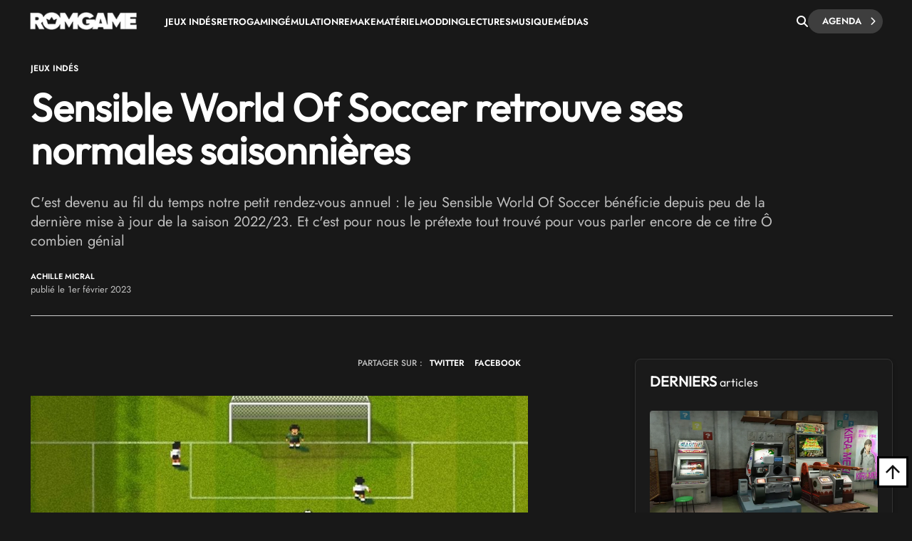

--- FILE ---
content_type: text/html; charset=UTF-8
request_url: https://www.rom-game.fr/news/5134-Sensible+World+Of+Soccer.html
body_size: 23371
content:
<!DOCTYPE html>
<html class="no-js"  lang="fr">
<head>
<meta charset="UTF-8">
<meta http-equiv="content-type" content="text/html;charset=UTF-8" />
<meta name="viewport" content="width=device-width, initial-scale=1.0">
<link rel="shortcut icon" href="https://www.rom-game.fr/favicon.ico">
<link rel="stylesheet" href="https://cdnjs.cloudflare.com/ajax/libs/font-awesome/6.5.1/css/all.min.css" integrity="sha512-DTOQO9RWCH3ppGqcWaEA1BIZOC6xxalwEsw9c2QQeAIftl+Vegovlnee1c9QX4TctnWMn13TZye+giMm8e2LwA==" crossorigin="anonymous" referrerpolicy="no-referrer" />
<title>Sensible World Of Soccer retrouve ses normales saisonnières</title>
<meta name="description" content="C'est devenu au fil du temps notre petit rendez-vous annuel : le jeu Sensible World Of Soccer bénéficie depuis peu de la dernière mise à jour de la saison 2022/23. Et c'est pour nous le prétexte tout trouvé pour vous parler encore de ce titre Ô combien génial" />
<meta property="fb:pages" content="326516184116905"/>
<link rel='stylesheet' async href='https://www.rom-game.fr/style/style.pure.news.css' media='all' />
<meta name="robots" content="index, follow">

<link rel="canonical" href="https://www.rom-game.fr/news/5134-Sensible+World+Of+Soccer.html" />


<meta property="og:url" content="https://www.rom-game.fr/news/5134-Sensible+World+Of+Soccer.html"/>
<meta property="og:type" content="article"/>
<meta property="og:title" content="Sensible World Of Soccer retrouve ses normales saisonnières"/>
<meta property="og:description" content="C'est devenu au fil du temps notre petit rendez-vous annuel : le jeu Sensible World Of Soccer bénéficie depuis peu de la dernière mise à jour de la saison 2022/23. Et c'est pour nous le prétexte tout trouvé pour vous parler encore de ce titre Ô combien génial"/>
<meta property="og:image" content="https://www.rom-game.fr/multimedia/news/230201_sensiblesoccer.jpg">
<meta property="og:locale" content="fr_FR" />
<meta property="og:site_name" content="Rom Game" />
<meta name="twitter:card" content="summary_large_image">
<meta name="twitter:site" content="@RomGame1">
<meta name="twitter:title" content="Sensible World Of Soccer retrouve ses normales saisonnières">
<meta name="twitter:description" content="C'est devenu au fil du temps notre petit rendez-vous annuel : le jeu Sensible World Of Soccer bénéficie depuis peu de la dernière mise à jour de la saison 2022/23. Et c'est pour nous le prétexte tout trouvé pour vous parler encore de ce titre Ô combien génial">
<meta name="twitter:creator" content="@RomGame1">
<meta name="twitter:image:src" content="https://www.rom-game.fr/multimedia/news/230201_sensiblesoccer.jpg">
 
<script type="application/ld+json">
{"@context":"https://schema.org","@type":"NewsArticle","mainEntityOfPage":{"@type":"WebPage","@id":"https://www.rom-game.fr/news/5134-Sensible+World+Of+Soccer.html"},"headline":"Sensible World Of Soccer retrouve ses normales saisonnières","dateCreated":"2023-02-01T00:00:00+01:00","datePublished":"2023-02-01T00:00:00+01:00","dateModified":"2023-02-01T22:50:12+01:00","publisher":{"@type":"Organization","name":"Rom Game","logo":{"@type":"ImageObject","url":"https://www.rom-game.fr/img/logo-rom-game-dark.png","width":"234","height":"58"}},"articleSection":["Jeux indés"],"keywords":["Retrogaming", "Homebrew", "Sensible Soccer", "Sensible Software", "Sensible World of Soccer", "Sensible World of Soccer 2022", "Sensible Soccer online multiplayer edition"],"description":"C'est devenu au fil du temps notre petit rendez-vous annuel : le jeu Sensible World Of Soccer bénéficie depuis peu de la dernière mise à jour de la saison 2022/23. Et c'est pour nous le prétexte tout trouvé pour vous parler encore de ce titre Ô combien génial","author":[{"@type":"Person","name":"Achille Micral","url":"https://www.rom-game.fr/auteurs/1-Achille+Micral.html"}
]
,"image":{"@type":"ImageObject","url":"https://www.rom-game.fr/multimedia/news/230201_sensiblesoccer.jpg","width":"900","height":"465"}
}
</script>
<script type="application/ld+json">
{"@context":"https://schema.org","@type":"BreadcrumbList","itemListElement":[{"@type":"ListItem","position":1,"name":"Jeux Vidéo et Retrogaming","item":{"@id":"https://www.rom-game.fr"}}
,{"@type":"ListItem","position":2,"name":"News","item":{"@id":"https://www.rom-game.fr/news/index.html"}}
,{"@type":"ListItem","position":3,"name":"Jeux indés","item":{"@id":"https://www.rom-game.fr/news-homebrew-fansgames/index.html"}}
]}</script>

<!-- Matomo -->
<script>
  var _paq = window._paq = window._paq || [];
  /* tracker methods like "setCustomDimension" should be called before "trackPageView" */
  _paq.push(['trackPageView']);
  _paq.push(['enableLinkTracking']);
  (function() {
    var u="//www.rom-game.fr/analytics/";
    _paq.push(['setTrackerUrl', u+'matomo.php']);
    _paq.push(['setSiteId', '1']);
    var d=document, g=d.createElement('script'), s=d.getElementsByTagName('script')[0];
    g.async=true; g.src=u+'matomo.js'; s.parentNode.insertBefore(g,s);
  })();
</script>
<!-- End Matomo Code -->
<!-- Matomo Image Tracker-->
<noscript>
<img referrerpolicy="no-referrer-when-downgrade" src="https://www.rom-game.fr/analytics/matomo.php?idsite=1&amp;rec=1" style="border:0" alt="" />
</noscript>
<!-- End Matomo -->
</head>
 

<style>
body {
    padding-top: 30px;
}
.navbar-romgame {
    background: #181818;
    display: flex;
    align-items: center;
    padding: 0 20px;
    height: 60px;
    position: fixed;
    top: 0;
    left: 0;
    right: 0;
    width: 100%;
    z-index: 99999;
    border-bottom: 1px solid transparent;
    box-shadow: 0 2px 5px rgba(0, 0, 0, 0);
    transition: border-color 0.3s ease, box-shadow 0.3s ease;
}
.navbar-romgame.scrolled {
    border-bottom-color: #000000;
    box-shadow: 0 2px 5px rgba(0, 0, 0, 0.3);
}
.navbar-romgame .container-menu {
    display: flex;
    align-items: center;
    width: 100%;
    max-width: 1197px;
    margin: 0 auto;
}
.navbar-romgame .logo-section {  
    margin-right: 0;
    flex-shrink: 0;  
} 
.navbar-romgame .logo-section img { 
    height: 25px;
    width: auto;
    display: block; 
}
.navbar-romgame .menu-section { 
    display: flex; 
    align-items: center;
    flex: 1;
    padding-left: 40px;
    height: 45px;
}
.navbar-romgame .menu-items {  
    display: flex;
    align-items: center; 
    list-style: none;
    margin: 0;
    padding: 0;
    gap: 20px;
    text-transform: uppercase;
}
.navbar-romgame .menu-items li {
    position: relative;
}
.navbar-romgame .menu-items a {
    color: #fff;
    text-decoration: none;
    font-weight: 600;
    font-size: 13px;
    transition: color 0.3s ease;
}
.navbar-romgame .menu-items a:hover {
    color: #c6613f;
}
.navbar-romgame .search-section {
    margin-left: auto;
    padding-left: 20px;
    height: 60px;
    display: flex;
    align-items: center;
    gap: 15px;
}
.navbar-romgame .search-button {
    color: #fff;
    cursor: pointer;
    font-size: 16px;
    padding: 0;
    transition: all 0.3s ease;
    display: flex;
    align-items: center;
    justify-content: center;
}
.navbar-romgame .search-button:hover {
    color: #c6613f;
}
.navbar-romgame .agenda-button {
    position: relative;
    display: inline-flex;
    cursor: pointer;
    padding: 5px 30px 5px 20px;
    text-decoration: none;
    background: #3e3e3e;
    color: #fff;
    border-radius: 23px;
    font-weight: 600;
    font-size: 13px;
    text-transform: uppercase;
    transition: 0.25s;
}
.navbar-romgame .agenda-button .icon-chevron {
    position: absolute;
    right: 10px;
    font-size: 12px;
    transition: 0.25s;
}
.navbar-romgame .agenda-button .icon-chevron::before {
    content: '—';
    position: absolute;
    right: 100%;
    top: 45%;
    transform: translateY(-50%) translateX(5px);
    margin-right: -5px;
    font-size: 11px;
    font-weight: bold;
    line-height: 1;
    opacity: 0;
    transition: 0.25s;
}
.navbar-romgame .agenda-button .icon-arrow {
    display: none;  
}
.navbar-romgame .agenda-button:hover {  
    background: #343434; 
    color: #fff; 
}
.navbar-romgame .agenda-button:hover .icon-chevron::before {
    opacity: 1; 
    transform: translateY(-50%) translateX(0);  
}
.navbar-romgame .hamburger-menu {
    display: none;
    cursor: pointer;
    margin-left: 15px;
    width: 28px;
    height: 12px;
    position: relative;
    flex-direction: column;
    justify-content: space-between;
}
.navbar-romgame .hamburger-menu span {
    display: block;
    height: 2px;
    background-color: #fff;
    transition: all 0.3s ease;
    border-radius: 2px;
}
.navbar-romgame .hamburger-menu span:first-child {
    width: 100%;
}
.navbar-romgame .hamburger-menu span:last-child {
    width: 50%;
}
.navbar-romgame .hamburger-menu:hover span:last-child {
    width: 100%;
}   
.search-overlay { 
    display: none; 
    position: fixed;
    top: 0;   
    left: 0; 
    width: 100%;
    height: 100%; 
    background: rgba(0,0,0,0.95); 
    z-index: 9999;
    justify-content: center;
    align-items: center;
}
.search-overlay.active {
    display: flex;
    z-index: 1000000;
}
.search-overlay-content {
    width: 90%;
    max-width: 600px;
}
.search-overlay input {
    width: 100%;
    padding: 20px;
    font-size: 24px;
    background: #262626;
    border: 2px solid #c6613f;
    color: #fff;
    border-radius: 5px;
}
.search-overlay .close-search {
    position: absolute;
    top: 20px;
    right: 30px;
    color: #fff;
    font-size: 40px;
    cursor: pointer;
}
.autocomplete-wrapper {
    position: relative;
}
.autocomplete-items {
    position: absolute;
    top: 100%;
    left: 0;
    right: 0;
    max-height: 300px;
    overflow-y: auto;
    background: #262626;
    border: 2px solid #c6613f;
    border-top: none;
    border-radius: 0 0 5px 5px;
    z-index: 99;
}
.autocomplete-items div {
    padding: 12px 20px;
    cursor: pointer;
    color: #fff;
    border-bottom: 1px solid #333;
}
.autocomplete-items div:hover {
    background-color: #c6613f;
}
.autocomplete-items div.autocomplete-active {
    background-color: #c6613f;
}
.autocomplete-items div.tag-principal {
    font-weight: bold;
    color: #ffd700;
}
.autocomplete-items div.tag-principal i {
    color: #ffd700;
    font-size: 12px;
    margin-right: 5px;
}
/* Mobile Menu Overlay */
.mobile-menu-overlay {
    display: none;
    position: fixed;
    top: 60px;
    left: 0;
    width: 100%;
    height: calc(100% - 60px);
    background: #181818;
    z-index: 99998;
    overflow-y: auto;
}
.mobile-menu-overlay.active {
    display: block;
}
.mobile-menu-overlay ul {
    list-style: none;
    padding: 20px;
    margin: 0;
}
.mobile-menu-overlay ul li {
    border-bottom: 1px solid #333;
}
.mobile-menu-overlay ul li a {
    display: block;
    padding: 15px 0;
    color: #fff;
    text-decoration: none;
    font-weight: 600;
    font-size: 16px;
    transition: color 0.3s ease;
}
.mobile-menu-overlay ul li a:hover {
    color: #c6613f;
}

@media (max-width: 1200px) {
    .navbar-romgame .container-menu {
        justify-content: space-between;
    }
    .navbar-romgame .hamburger-menu {
        display: flex;
        order: 1;
        margin-left: 0;
    }
    .navbar-romgame .logo-section {
        order: 2;
        position: absolute;
        left: 50%;
        transform: translateX(-50%);
    }
    .navbar-romgame .menu-section {
        display: none;
    }
    .navbar-romgame .search-section {
        order: 3;
        margin-left: auto;
        padding-left: 10px;
    }
}

/* Masquer la loupe mobile sur desktop */
.navbar-romgame .search-button-mobile {
    display: none;
}

@media (max-width: 768px) {
    .navbar-romgame .agenda-button {
        padding: 5px 15px;
        font-size: 11px;
    }
    .navbar-romgame .agenda-button .icon-chevron {
        display: none;
    }
    /* Masquer la loupe desktop sur mobile */
    .navbar-romgame .search-button {
        display: none !important;
    }
    /* Loupe recherche articles mobile (à droite du hamburger) */
    .navbar-romgame .search-button-mobile {
        display: flex !important;
        align-items: center;
        justify-content: center;
        cursor: pointer;
        color: #fff;
        font-size: 18px;
        padding: 8px;
        margin-left: 10px;
        order: 2;
    }
    .navbar-romgame .search-button-mobile:hover {
        color: #c6613f;
    }
}
</style>

<nav class="navbar-romgame">
    <div class="container-menu">
        <!-- Logo -->
        <div class="logo-section">
            <a href="https://www.rom-game.fr" title="Rom Game Home">
                <img alt="Logo Rom Game" src="https://www.rom-game.fr/img/logo-rom-game-light-nav.png">
            </a>
        </div>

        <!-- Hamburger Menu (Mobile) -->
        <div class="hamburger-menu" onclick="toggleMobileMenu()">
            <span></span>
            <span></span>
        </div>

        <!-- Loupe recherche articles (à côté du hamburger sur mobile) -->
        <div class="search-button-mobile" onclick="toggleSearch()" title="Rechercher">
            <i class="fa-solid fa-magnifying-glass"></i>
        </div>

        <!-- Menu Navigation -->
        <div class="menu-section">
            <ul class="menu-items">
                <li><a href="https://www.rom-game.fr/tags/jeux+indes.html">Jeux Indés</a></li>
                <li><a href="https://www.rom-game.fr/tags/retrogaming.html">Retrogaming</a></li>
                <li><a href="https://www.rom-game.fr/tags/emulation.html">Émulation</a></li>
                <li><a href="https://www.rom-game.fr/tags/remake.html">Remake</a></li>
                <li><a href="https://www.rom-game.fr/tags/matériel.html">Matériel</a></li>
                <li><a href="https://www.rom-game.fr/tags/modding.html">Modding</a></li>
                <li><a href="https://www.rom-game.fr/tags/lectures.html">Lectures</a></li>
                <li><a href="https://www.rom-game.fr/tags/musique.html">Musique</a></li> 
                <li><a href="https://www.rom-game.fr/tags/médias.html">Médias</a></li>
            </ul>
        </div>

        <!-- Search and Agenda Section -->
        <div class="search-section">
            <div class="search-button" onclick="toggleSearch()" title="Rechercher">
                <i class="fa-solid fa-magnifying-glass"></i>
            </div>
            <a href="https://www.rom-game.fr/agenda/" class="agenda-button">
                Agenda
                <span class="icon-chevron"><i class="fa fa-chevron-right"></i></span>
            </a>
        </div>
    </div>
</nav>

<!-- Mobile Menu Overlay -->
<div class="mobile-menu-overlay" id="mobileMenu">
    <ul>
        <li><a href="https://www.rom-game.fr/tags/jeux+indes.html">Jeux Indés</a></li>
        <li><a href="https://www.rom-game.fr/tags/emulation.html">Émulation</a></li>
        <li><a href="https://www.rom-game.fr/tags/remake.html">Remake</a></li>
        <li><a href="https://www.rom-game.fr/tags/materiel.html">Matériel</a></li>
        <li><a href="https://www.rom-game.fr/tags/modding.html">Modding</a></li>
        <li><a href="https://www.rom-game.fr/tags/lectures.html">Lectures</a></li>
        <li><a href="https://www.rom-game.fr/tags/musique.html">Musique</a></li>
        <li><a href="https://www.rom-game.fr/tags/medias.html">Médias</a></li>
    </ul>
</div>

<!-- Search Overlay -->
<div class="search-overlay" id="searchOverlay">
    <span class="close-search" onclick="toggleSearch()">&times;</span>
    <div class="search-overlay-content">
        <form method="get" action="https://www.rom-game.fr/tags/" onsubmit="return redirectToTags()">
            <div class="autocomplete-wrapper">
                <input type="text" name="recherche" id="mot" placeholder="Rechercher dans les tags..." autofocus autocomplete="off" />
                <div id="autocomplete-list" class="autocomplete-items"></div>
            </div>
        </form>
    </div>
</div>

<script>
var tagsData = [];

// Charger les tags depuis le JSON
fetch('https://www.rom-game.fr/tags-autocomplete.json')
    .then(response => response.json())
    .then(data => {
        tagsData = data;
    })
    .catch(error => console.error('Erreur chargement tags:', error));

function toggleSearch() {
    var overlay = document.getElementById('searchOverlay');
    overlay.classList.toggle('active');
    if (overlay.classList.contains('active')) {
        document.getElementById('mot').focus();
    }
}

function toggleMobileMenu() {
    var mobileMenu = document.getElementById('mobileMenu');
    mobileMenu.classList.toggle('active');
}

function redirectToTags() {
    var searchValue = document.getElementById('mot').value.trim();
    if (searchValue) {
        // Remplacer les espaces par des + et encoder les caractères spéciaux
        var formattedValue = searchValue.replace(/ /g, '+');
        // Encoder les autres caractères spéciaux mais garder les +
        formattedValue = encodeURIComponent(formattedValue).replace(/%2B/g, '+');
        window.location.href = 'https://www.rom-game.fr/tags/' + formattedValue + '.html';
    }
    return false; // Empêche la soumission normale du formulaire
}

// Autocomplete
var currentFocus = -1;

document.getElementById('mot').addEventListener('input', function() {
    var val = this.value;
    closeAllLists();
    if (!val) return false;

    currentFocus = -1;
    var autocompleteList = document.getElementById('autocomplete-list');

    // Filtrer les tags qui correspondent
    var matches = tagsData.filter(function(tag) {
        return tag.name.toLowerCase().indexOf(val.toLowerCase()) > -1;
    });

    // Trier pour mettre les tags principaux en premier
    matches.sort(function(a, b) {
        if (a.type === 'principal' && b.type !== 'principal') return -1;
        if (a.type !== 'principal' && b.type === 'principal') return 1;
        if (a.type === 'secondaire' && b.type === 'autre') return -1;
        if (a.type === 'autre' && b.type === 'secondaire') return 1;
        return 0;
    });

    // Limiter à 10 résultats
    matches = matches.slice(0, 10);

    // Créer les éléments de suggestion
    matches.forEach(function(tag) {
        var div = document.createElement('div');
        if (tag.type === 'principal') {
            div.innerHTML = '<i class="fa-solid fa-star"></i> ' + tag.name;
            div.classList.add('tag-principal');
        } else {
            div.innerHTML = tag.name;
        }
        div.addEventListener('click', function() {
            document.getElementById('mot').value = tag.name;
            closeAllLists();
            redirectToTags();
        });
        autocompleteList.appendChild(div);
    });
});

// Navigation au clavier
document.getElementById('mot').addEventListener('keydown', function(e) {
    var items = document.getElementById('autocomplete-list').getElementsByTagName('div');
    if (e.keyCode == 40) { // Flèche bas
        currentFocus++;
        addActive(items);
    } else if (e.keyCode == 38) { // Flèche haut
        currentFocus--;
        addActive(items);
    } else if (e.keyCode == 13) { // Entrée
        e.preventDefault();
        if (currentFocus > -1 && items[currentFocus]) {
            items[currentFocus].click();
        }
    }
});

function addActive(items) {
    if (!items) return false;
    removeActive(items);
    if (currentFocus >= items.length) currentFocus = 0;
    if (currentFocus < 0) currentFocus = (items.length - 1);
    items[currentFocus].classList.add('autocomplete-active');
}

function removeActive(items) {
    for (var i = 0; i < items.length; i++) {
        items[i].classList.remove('autocomplete-active');
    }
}

function closeAllLists() {
    document.getElementById('autocomplete-list').innerHTML = '';
    currentFocus = -1;
}

// Toggle menu mobile
function toggleMobileMenu() {
    var mobileMenu = document.getElementById('mobileMenu');
    mobileMenu.classList.toggle('active');
}

// Effet de scroll sur la navbar
window.addEventListener('scroll', function() {
    var navbar = document.querySelector('.navbar-romgame');
    if (window.scrollY > 50) {
        navbar.classList.add('scrolled');
    } else {
        navbar.classList.remove('scrolled');
    }
});

// Fermer l'autocomplete si on clique ailleurs
document.addEventListener('click', function(e) {
    if (e.target.id !== 'mot') {
        closeAllLists();
    }
});
</script>

<div class="top"></div>


<div class="wrapper-body">     
<body class="dark">     <style>
.entry-content ul { 
    list-style: disc;
}
.entry-content ul {
    margin: 0 0 30px;
    line-height: 1.7; 
    padding-left: 46px;
}
/* Chapeau plus petit en mobile */
@media (max-width: 768px) {
    .single2-intro {
        font-size: 16px !important;
        line-height: 22px !important;
        margin-bottom: 25px !important;
    }
    .entry-content h2 {
        font-size: 20px !important;
        line-height: 1.3 !important;
    }
}   
    table { 
  width: 100%;
  border-collapse: collapse;
  font-family: Arial, sans-serif;
  font-size: 14px;
  margin: 20px 0;
 
  box-shadow: 0 2px 8px rgba(0, 0, 0, 0.1);      
}

th, td { 
  padding: 12px 15px; 
  border: 1px solid #ddd; 
  text-align: left;
} 

th { 

  font-weight: bold;
}

/* Style pour les iframes vidéo dans les articles */
.entry-content iframe[src*="youtube.com"],
.entry-content iframe[src*="youtu.be"],
.entry-content iframe[src*="vimeo.com"],
.entry-content iframe[src*="dailymotion.com"],
.entry-content iframe[src*="player.twitch.tv"] { 
  width: 100% !important;
  aspect-ratio: 16 / 9;
  height: auto !important;
  max-width: 100%;
  border-radius: 4px;
}

/* Alternative pour les navigateurs ne supportant pas aspect-ratio */
@supports not (aspect-ratio: 16 / 9) {
  .entry-content iframe[src*="youtube.com"],
  .entry-content iframe[src*="youtu.be"],
  .entry-content iframe[src*="vimeo.com"],
  .entry-content iframe[src*="dailymotion.com"],
  .entry-content iframe[src*="player.twitch.tv"] {
    width: 100% !important;
    height: 0 !important;
    padding-bottom: 56.25%; /* Ratio 16:9 (9/16 = 0.5625) */
    position: relative;
  }
}

/* Style pour les iframes Bandcamp */
.entry-content iframe[src*="bandcamp.com"] {
  width: 100% !important;
  max-width: 100%;
  border: 2px solid #333;
  border-radius: 4px;
  margin: 20px 0;
}

/* Style de la table des matières */
.mce-toc {
    background: linear-gradient(135deg, #1a1a1a 0%, #252525 100%);
    border: 2px solid #c6613f;
    border-radius: 8px;
    padding: 25px;
    margin: 30px 0;
    box-shadow: 0 4px 15px rgba(198, 97, 63, 0.2);
    transition: all 0.3s ease;
}

.mce-toc h2 {
    color: #c6613f !important;
    font-size: 22px !important;
    font-weight: 600 !important;
    margin: 0 0 20px 0 !important; 
    padding-bottom: 15px;
    border-bottom: 2px solid #333;
    text-transform: uppercase;
    letter-spacing: 0.5px;
}

.mce-toc ul {
    list-style: none !important;
    padding-left: 0 !important;
    margin: 0 !important;
}

.mce-toc > ul > li {
    margin-bottom: 4px;
}

.mce-toc ul ul {
    padding-left: 20px !important;
    margin-top: 4px !important;
}

.mce-toc li {
    line-height: 1.4;
}

.mce-toc a {
    color: #fff !important;
    text-decoration: none !important;
    font-size: 18px;
    line-height: 1.4;
    display: inline-block;
    padding: 6px 12px;
    border-radius: 4px;
    transition: all 0.3s ease;
    border-left: 3px solid transparent;  
}

.mce-toc a:hover {
    color: #c6613f !important;  
}

.mce-toc ul ul a {
    font-size: 17px;
    color: #ccc !important;
}

.mce-toc ul ul a:hover {
    color: #c6613f !important;     
}

/* Menu select sticky */ 
#toc-sticky-select {
    display: none;
    position: fixed;
    top: 60px;
    left: 0;
    right: 0;
    background: linear-gradient(135deg, #1a1a1a 0%, #252525 100%);
    border-bottom: 2px solid #c6613f;
    padding: 10px 20px;
    z-index: 999;
    box-shadow: 0 4px 10px rgba(0, 0, 0, 0.5);
    animation: slideDown 0.3s ease;
    text-align: center;
}

#toc-sticky-select .toc-label {
    color: #c6613f;
    font-size: 14px;
    font-weight: 600;
    margin-right: 15px;
    display: inline-block;
    vertical-align: middle;
    white-space: nowrap;
}

@keyframes slideDown {
    from {
        transform: translateY(-100%);
        opacity: 0;
    }
    to {
        transform: translateY(0);
        opacity: 1;
    }
}

.custom-select {
    position: relative;
    display: inline-block;
    vertical-align: middle;
    width: 500px;
    max-width: calc(100% - 180px);
    cursor: pointer;
}

.custom-select-trigger {
    padding: 10px 40px 10px 15px;
    font-size: 14px;
    color: #fff;
    background-color: #2a2a2a;
    border: 2px solid #c6613f;
    border-radius: 6px;
    transition: all 0.3s ease;
    position: relative;
    box-shadow: 0 2px 8px rgba(0, 0, 0, 0.3);
    text-align: left;
}

.custom-select-trigger:after {
    content: '';
    position: absolute;
    right: 15px;
    top: 50%;
    transform: translateY(-50%);
    width: 0;
    height: 0;
    border-left: 6px solid transparent;
    border-right: 6px solid transparent;
    border-top: 6px solid #c6613f;
    transition: transform 0.3s ease;
}

.custom-select.open .custom-select-trigger:after {
    transform: translateY(-50%) rotate(180deg);
}

.custom-select-trigger:hover {
    background-color: #333;
    border-color: #d4704d;
}

.custom-select-options {
    position: absolute;
    top: 100%;
    left: 0;
    right: 0;
    background-color: #2a2a2a;
    border: 2px solid #c6613f;
    border-top: none;
    border-radius: 0 0 6px 6px;
    max-height: 300px;
    overflow-y: auto;
    display: none;
    z-index: 1000;
    box-shadow: 0 4px 12px rgba(0, 0, 0, 0.5);
}

.custom-select.open .custom-select-options {
    display: block;
}

.custom-option {
    padding: 10px 15px;
    font-size: 14px;
    color: #fff;
    cursor: pointer;
    transition: all 0.2s ease;
    border-bottom: 1px solid #333;
    text-align: left;
}

.custom-option:last-child {
    border-bottom: none;
}

.custom-option:hover {
    background-color: #c6613f;
    color: #fff;
}

.custom-select-options::-webkit-scrollbar {
    width: 8px;
}

.custom-select-options::-webkit-scrollbar-track { 
    background: #1a1a1a; 
}

.custom-select-options::-webkit-scrollbar-thumb {
    background: #c6613f;
    border-radius: 4px; 
}

.custom-select-options::-webkit-scrollbar-thumb:hover {
    background: #d4704d;
}
</style>   
<header style="margin-top:30px;" class="entry-header">
<div class="coauthor-wrapper">
<div class="submeta-singlepost">  
<div class="crumbs">
<a style="display:none;" itemprop='url' href="https://www.rom-game.fr">Home</a>
<a style="display:none;" itemprop='url' href="https://www.rom-game.fr/news/index.html">News</a>
<a itemprop='url' href='https://www.rom-game.fr/tags/jeux+indes.html'>Jeux Indés</a>  
        </div>
            
    </div> 
</div>  
<h1 class="entry-title" itemprop="headline">
Sensible World Of Soccer retrouve ses normales saisonnières</h1>
<div itemprop='description' class="single2-intro">C'est devenu au fil du temps notre petit rendez-vous annuel : le jeu Sensible World Of Soccer bénéficie depuis peu de la dernière mise à jour de la saison 2022/23. Et c'est pour nous le prétexte tout trouvé pour vous parler encore de ce titre Ô combien génial</div>
<div class="coauthor-wrapper">
<div class="coauthor-wrapperinside"> 
<div class="coauthor-desc">
<a href="https://www.rom-game.fr/auteurs/1-Achille+Micral.html" rel="author"> Achille Micral</a> publié le  1er  février 2023 </div>
</div>        
</div>
</header>


<meta itemprop="url" content="https://www.rom-game.fr/multimedia/news/230201_sensiblesoccer.jpg ">
<div class="single2-wrapper default right">
<meta itemscope itemprop="mainEntityOfPage"  itemType="https://schema.org/WebPage" itemid="https://www.rom-game.fr/news/5134-Sensible+World+Of+Soccer.html"/>
<div id="primary" class="post-template-default single single-post postid-59061 single-format-standard site-content">
<div id="content" role="main">
<article>
<div class="entry-content contentinwrapper">
<div class="entry-content singledefault" style="transform: none;">
<div class="entry-contentinside">
<div class="postcolumns none">
<div style="margin-bottom: 25px;gap: 3px 0px;" class="coauthor-wrapper">
<div class="submeta-singlepost">

<div class="head-date"> partager sur : </div>
</div>
<div class="features-onsinglepost"> 
<a id="tweet-quote" href="#">TWITTER</a> 
<a id="facebook-share" href="#" style="">FACEBOOK</a>
</div>
</div>
<div class="postcontent"> 
<p><div itemprop='image' itemscope itemtype='https://schema.org/ImageObject'> <img width='1111' height='640' src='https://www.rom-game.fr/multimedia/news/230201_sensiblesoccer.jpg' class='attachment-full size-full wp-post-image' alt='' decoding='async' fetchpriority='high' srcset='https://www.rom-game.fr/multimedia/news/230201_sensiblesoccer.jpg' sizes='(max-width: 1111px) 100vw, 1111px' /></div></p><p>C'est notre marronnier chez Rom Game, &agrave; chaque nouvelle saison, on vous parle de <a target="_blank" alt="Sensible+World+Of+Soccer" title="Sensible+World+Of+Soccer" href="/tags/Sensible+World+Of+Soccer.html">Sensible World Of Soccer</a> dont l'&eacute;dition multijoueur en ligne a r&eacute;cemment pulv&eacute;ris&eacute; ses records avec plus de 3000 matchs disput&eacute;s !</p>
<p>Depuis quelques jours, une nouvelle version de <strong>Sensible World of Soccer 2022</strong> est d&eacute;sormais disponible sur <strong>Amiga</strong>. Cette nouvelle version propose de nombreuses am&eacute;liorations et met &agrave; jour sa base de donn&eacute;es de la <strong>saison 2022/2023.</strong></p>
<blockquote class="twitter-tweet">
<p dir="ltr" lang="en">Finally, the AMIGA version of season 22/23 is ready.<br />Again, I would like to thank my team of data updaters! You guys are amazing! Special thanks goes to <a href="https://twitter.com/amiga_live?ref_src=twsrc%5Etfw">@amiga_live</a>. ????<br /><br />Enjoy! Long live AMIGA SWOS! <a href="https://t.co/ghFTIu77Pa">https://t.co/ghFTIu77Pa</a> <a href="https://twitter.com/theretrobyte?ref_src=twsrc%5Etfw">@theretrobyte</a> <a href="https://twitter.com/amigamagazine?ref_src=twsrc%5Etfw">@amigamagazine</a> <a href="https://twitter.com/RMCRetro?ref_src=twsrc%5Etfw">@RMCRetro</a> <a href="https://t.co/r4jqRhZagD">pic.twitter.com/r4jqRhZagD</a><div style='margin-top: 25px; margin-bottom: 25px;' class='module2b-morewrapper'><div class='module2b-moretitle'><span style='
    font-size: 16px !important;
    font-weight: 400 !important;
    text-transform: none !important;
    line-height: 1.4em !important;'><strong>à lire aussi :</strong> <a href='https://www.rom-game.fr/news/5051-Sensible+Soccer+online+multiplayer+edition.html'>Sensible Soccer - rejoignez l'édition multiplayer online qui fait actuellement un carton !</a></span></div></div></p>
&mdash; SensibleSoccer.de (@SWOSUnited) <a href="https://twitter.com/SWOSUnited/status/1619192782593363970?ref_src=twsrc%5Etfw">January 28, 2023</a></blockquote>
<p>V&eacute;ritable bijou des ann&eacute;es Amiga, Sensible Soccer reste dans la m&eacute;moire des joueurs avec sa vue a&eacute;rienne et ses petits joueurs. Il faut dire que la simplicit&eacute; de sa prise en main fit des merveilles &agrave; l'&eacute;poque : rien de plus simple de se livrer &agrave; quelques parties de pied balle avec les potos.</p>
<p>Beaucoup qui nous lisent v&eacute;curent des heures de gameplay footballistiquement fr&eacute;n&eacute;tiques, &agrave; condition de ne pas se prendre trop au s&eacute;rieux.</p>
<p>Mais en d&eacute;pit de ses grandes qualit&eacute;s, il reste tout &agrave; fait incroyable de parler du jeu 30 ans apr&egrave;s le coup d'envoi. Comme quoi, le jeu nous collera toute notre vie aux crampons, un peu comme ce ballon qui colle &agrave; vos pieds lorsque vous dribblez.</p>
<p>Preuve de cet engouement, le site de fans <strong>SensibleSoccer.de</strong> a r&eacute;cemment publi&eacute; une version mise &agrave; jour du jeu pour Amiga, en ajoutant les noms de joueurs et les num&eacute;ros d'&eacute;quipes corrects pour la <strong>saison 2022/2023. </strong></p>
<p>Cela signifie que vous pouvez toujours profiter du m&ecirc;me gameplay du titre Amiga classique tout en b&eacute;n&eacute;ficiant de feuilles de match compl&egrave;tes. Et si vous fouinez un peu, vous pourrez pourquoi pas tomber sur quelques nouveaux stades et animations &agrave; t&eacute;l&eacute;charger.</p>
<p>Cette version mise &agrave; jour du jeu peut &ecirc;tre t&eacute;l&eacute;charg&eacute;e gratuitement directement &agrave; partir de <a href="https://www.sensiblesoccer.de" target="_blank" rel="noopener">SensibleSoccer.de</a>, un v&eacute;ritable petit nid d'amour o&ugrave; vous trouverez les <strong>fichiers WHD Load, HDF et ADF</strong>. Il peut &eacute;galement &ecirc;tre jou&eacute; sur un v&eacute;ritable Amiga ou en utilisant une configuration MiSTer FPGA.</p><style>
    .article-tags {
        display: flex;
        flex-wrap: wrap;
        gap: 8px;
        margin: 20px 0;
    }
    .article-tags a {
        display: inline-block;
        background: #181818;
        color: #ccc !important;
        padding: 6px 12px;
        border: 1px dashed #666;
        border-radius: 4px;
        font-size: 13px;
        text-decoration: none;
        transition: all 0.3s ease;
    }
    .article-tags a:hover {
        background: #c6613f !important;
        border-color: #c6613f !important;
        color: #fff !important;
        text-decoration: none !important;
    }
    @media (max-width: 768px) {
        .article-tags a {
            font-size: 12px;
            padding: 5px 10px;
        }
    }
    </style><div class="article-tags"><a rel='tag' href='https://www.rom-game.fr/tags/Sensible+Soccer.html'>Sensible Soccer</a><a rel='tag' href='https://www.rom-game.fr/tags/Sensible+Software.html'>Sensible Software</a><a rel='tag' href='https://www.rom-game.fr/tags/Sensible+World+of+Soccer.html'>Sensible World of Soccer</a><a rel='tag' href='https://www.rom-game.fr/tags/Sensible+World+of+Soccer+2022.html'>Sensible World of Soccer 2022</a><a rel='tag' href='https://www.rom-game.fr/tags/Sensible+Soccer+online+multiplayer+edition.html'>Sensible Soccer online multiplayer edition</a></div>




                     </div>

</div>
<!-- .entry-content -->

<script>
// Transformer les iframes YouTube dans l'article avec effet TV vintage
(function() {
    const iframes = document.querySelectorAll('.entry-content iframe[src*="youtube.com"], .entry-content iframe[src*="youtu.be"]');

    iframes.forEach(function(iframe) {
        // Extraire l'ID de la vidéo YouTube
        let videoId = null;
        const src = iframe.src;

        if (src.includes('youtube.com/embed/')) {
            videoId = src.split('youtube.com/embed/')[1].split('?')[0];
        } else if (src.includes('youtu.be/')) {
            videoId = src.split('youtu.be/')[1].split('?')[0];
        }

        if (!videoId) return;

        // Créer le wrapper avec effet TV
        const wrapper = document.createElement('div');
        wrapper.className = 'video-thumbnail-wrapper';
        wrapper.style.cssText = 'position: relative; width: 100%; aspect-ratio: 16/9; cursor: pointer; overflow: hidden; border-radius: 4px; margin: 20px 0;';

        // Créer l'image de prévisualisation avec détection du placeholder YouTube
        const img = document.createElement('img');
        img.style.cssText = 'width: 100%; height: 100%; object-fit: cover; display: block; position: absolute; top: 0; left: 0; z-index: 1;';

        // Tenter maxresdefault.jpg d'abord, puis fallback si c'est le placeholder gris
        const maxresUrl = 'https://img.youtube.com/vi/' + videoId + '/maxresdefault.jpg';
        const fallbackUrl = 'https://img.youtube.com/vi/' + videoId + '/hqdefault.jpg';

        // Créer une image temporaire pour tester les dimensions
        const testImg = new Image();
        testImg.onload = function() {
            // Si l'image fait 120x90, c'est le placeholder gris de YouTube
            if (testImg.naturalWidth === 120 && testImg.naturalHeight === 90) {
                img.src = fallbackUrl;
            } else {
                img.src = maxresUrl;
            }
        };
        testImg.onerror = function() {
            // En cas d'erreur, utiliser le fallback
            img.src = fallbackUrl;
        };
        testImg.src = maxresUrl;

        // Créer le bouton play
        const playBtn = document.createElement('div');
        playBtn.className = 'video-play-btn';
        playBtn.style.cssText = 'position: absolute; top: 50%; left: 50%; transform: translate(-50%, -50%); width: 80px; height: 80px; background-color: rgba(198, 97, 63, 0.9); border-radius: 50%; display: flex; align-items: center; justify-content: center; cursor: pointer; transition: all 0.3s ease; box-shadow: 0 4px 15px rgba(0, 0, 0, 0.4); z-index: 3;';
        playBtn.innerHTML = '<div style="width: 0; height: 0; border-left: 20px solid white; border-top: 12px solid transparent; border-bottom: 12px solid transparent; margin-left: 4px;"></div>';

        // Ajouter le hover au bouton
        playBtn.addEventListener('mouseenter', function() {
            this.style.backgroundColor = 'rgba(212, 112, 77, 1)';
            this.style.transform = 'translate(-50%, -50%) scale(1.1)';
            this.style.boxShadow = '0 6px 20px rgba(198, 97, 63, 0.6)';
        });
        playBtn.addEventListener('mouseleave', function() {
            this.style.backgroundColor = 'rgba(198, 97, 63, 0.9)';
            this.style.transform = 'translate(-50%, -50%)';
            this.style.boxShadow = '0 4px 15px rgba(0, 0, 0, 0.4)';
        });

        // Ajouter les styles CSS pour les effets TV
        const style = document.createElement('style');
        style.textContent = `
            .video-thumbnail-wrapper::before {
                content: "";
                position: absolute;
                top: 0;
                left: 0;
                width: 100%;
                height: 100%;
                background: repeating-linear-gradient(
                    0deg,
                    rgba(0, 0, 0, 0.15),
                    rgba(0, 0, 0, 0.15) 1px,
                    transparent 1px,
                    transparent 2px
                );
                z-index: 2;
                pointer-events: none;
            }
            .video-thumbnail-wrapper::after {
                content: "";
                position: absolute;
                top: 0;
                left: 0;
                width: 100%;
                height: 100%;
                background:
                    radial-gradient(ellipse at center, rgba(0,0,0,0) 0%, rgba(0,0,0,0.3) 100%),
                    repeating-linear-gradient(
                        90deg,
                        transparent,
                        transparent 2px,
                        rgba(255, 255, 255, 0.03) 2px,
                        rgba(255, 255, 255, 0.03) 4px
                    );
                z-index: 2;
                pointer-events: none;
                animation: tv-noise 0.2s infinite;
            }
            @keyframes tv-noise {
                0% { opacity: 0.1; }
                50% { opacity: 0.15; }
                100% { opacity: 0.1; }
            }
        `;

        // Ajouter le style une seule fois
        if (!document.querySelector('#video-tv-effect-style')) {
            style.id = 'video-tv-effect-style';
            document.head.appendChild(style);
        }

        // Assembler les éléments
        wrapper.appendChild(img);
        wrapper.appendChild(playBtn);

        // Remplacer l'iframe par le wrapper
        iframe.parentNode.insertBefore(wrapper, iframe);
        iframe.style.display = 'none';

        // Ouvrir la popup au clic
        wrapper.addEventListener('click', function() {
            if (typeof openPopup === 'function') {
                openPopup(videoId);
            }
        });
    });
})();
</script> 

<!-- Bloc suivez-nous -->
<style>
.follow-us-buttons a {
    background-image: none !important;
}
@media (max-width: 768px) {
    .follow-us-buttons {
        flex-wrap: nowrap !important;
    }
    .follow-us-buttons a {
        flex: 1 1 0 !important;
        min-width: 0 !important;
        padding: 8px 10px !important;
        font-size: 12px !important;
    }
    .follow-us-buttons svg {
        width: 25px !important;
        height: 25px !important;
    }
}
</style>
<div class="follow-us-block" style="
    background: linear-gradient(135deg, #1a1a1a 0%, #252525 100%);
    border: 1px solid #333;
    border-radius: 8px;
    padding: 20px;
    margin: 30px 0;
    text-align: center;
">
    <h3 style="
        color: #fff;
        font-size: 18px;
        font-weight: 600;
        margin: 0 0 8px 0;
        font-family: 'Outfit', sans-serif;
    ">Vous aimez notre contenu ?</h3>

    <p style="
        color: #ccc;
        font-size: 15px;
        line-height: 1.5;
        margin: 0 0 15px 0;
    ">Suivez-nous pour ne rien manquer !</p>

    <div class="follow-us-buttons" style="
        display: flex;
        gap: 10px;
        justify-content: center;
        flex-wrap: nowrap;
    ">
        <a href="https://www.rom-game.fr/newsletter.html" style="
            position: relative;
            display: flex;
            flex: 1 1 0;
            min-width: 0;
            align-items: center;
            justify-content: center;
            background-color: #c6613f;
            color: #fff;
            padding: 10px 15px;
            border-radius: 4px;
            font-size: 14px;
            font-weight: 600;
            text-decoration: none;
            transition: background-color 0.3s ease;
            background-image: none;
            overflow: hidden;
        " onmouseover="this.style.backgroundColor='#d4704d'" onmouseout="this.style.backgroundColor='#c6613f'"><svg style="position: absolute; opacity: 0.2; width: 35px; height: 35px;" viewBox="0 0 24 24" fill="currentColor"><path d="M20 4H4c-1.1 0-2 .9-2 2v12c0 1.1.9 2 2 2h16c1.1 0 2-.9 2-2V6c0-1.1-.9-2-2-2zm0 4l-8 5-8-5V6l8 5 8-5v2z"/></svg><span style="position: relative; z-index: 1;">Newsletter</span></a>
        <a href="https://www.facebook.com/romgame.retrogaming" target="_blank" rel="nofollow" style="
            position: relative;
            display: flex;
            flex: 1 1 0;
            min-width: 0;
            align-items: center;
            justify-content: center;
            background-color: #1877f2;
            color: #fff;
            padding: 10px 15px;
            border-radius: 4px;
            font-size: 14px;
            font-weight: 600;
            text-decoration: none;
            transition: background-color 0.3s ease;
            background-image: none;
            overflow: hidden;
        " onmouseover="this.style.backgroundColor='#166fe5'" onmouseout="this.style.backgroundColor='#1877f2'"><svg style="position: absolute; opacity: 0.2; width: 35px; height: 35px;" viewBox="0 0 24 24" fill="currentColor"><path d="M24 12.073c0-6.627-5.373-12-12-12s-12 5.373-12 12c0 5.99 4.388 10.954 10.125 11.854v-8.385H7.078v-3.47h3.047V9.43c0-3.007 1.792-4.669 4.533-4.669 1.312 0 2.686.235 2.686.235v2.953H15.83c-1.491 0-1.956.925-1.956 1.874v2.25h3.328l-.532 3.47h-2.796v8.385C19.612 23.027 24 18.062 24 12.073z"/></svg><span style="position: relative; z-index: 1;">Facebook</span></a>
        <a href="https://bsky.app/profile/rom-game.bsky.social" target="_blank" rel="nofollow" style="
            position: relative;
            display: flex;
            flex: 1 1 0;
            min-width: 0;
            align-items: center;
            justify-content: center;
            background-color: #0085ff;
            color: #fff;
            padding: 10px 15px;
            border-radius: 4px;
            font-size: 14px;
            font-weight: 600;
            text-decoration: none;
            transition: background-color 0.3s ease;
            background-image: none;
            overflow: hidden;
        " onmouseover="this.style.backgroundColor='#0077e6'" onmouseout="this.style.backgroundColor='#0085ff'"><svg style="position: absolute; opacity: 0.2; width: 35px; height: 35px;" viewBox="0 0 600 530" fill="currentColor"><path d="m135.72 44.03c66.496 49.921 138.02 151.14 164.28 205.46 26.262-54.316 97.782-155.54 164.28-205.46 47.98-36.021 125.72-63.892 125.72 24.795 0 17.712-10.155 148.79-16.111 170.07-20.703 73.984-96.144 92.854-163.25 81.433 117.3 19.964 147.14 86.092 82.697 152.22-122.39 125.59-175.91-31.511-189.63-71.766-2.514-7.3797-3.6904-10.832-3.7077-7.8964-0.0174-2.9357-1.1937 0.51669-3.7077 7.8964-13.714 40.255-67.233 197.36-189.63 71.766-64.444-66.128-34.605-132.26 82.697-152.22-67.108 11.421-142.55-7.4491-163.25-81.433-5.9562-21.282-16.111-152.36-16.111-170.07 0-88.687 77.742-60.816 125.72-24.795z"/></svg><span style="position: relative; z-index: 1;">Bluesky</span></a>
    </div>
</div>

<!-- Navigation article précédent/suivant -->
<style>
.article-navigation {
    display: flex;
    gap: 20px;
    margin: 40px 0;
    padding: 25px 0;
    border-top: 1px solid #333;
    border-bottom: 1px solid #333;
}

.article-nav-item {
    flex: 1;
    text-decoration: none;
    padding: 15px 20px;
    background: linear-gradient(135deg, #1a1a1a 0%, #252525 100%);
    border-radius: 8px;
    transition: all 0.3s ease;
    border: 1px solid #333;
}

.article-nav-item:hover {
    border-color: #c6613f;
    transform: translateY(-2px);
    box-shadow: 0 4px 15px rgba(198, 97, 63, 0.2);
}

.article-nav-item.nav-prev {
    text-align: left;
}

.article-nav-item.nav-next {
    text-align: right;
}

.article-nav-label {
    font-size: 12px;
    text-transform: uppercase;
    color: #c6613f;
    font-weight: 600;
    letter-spacing: 0.5px;
    margin-bottom: 5px;
}

.article-nav-title {
    font-size: 15px;
    color: #fff;
    line-height: 1.4;
    display: -webkit-box;
    -webkit-line-clamp: 2;
    -webkit-box-orient: vertical;
    overflow: hidden;
    font-family: 'Jost', sans-serif;
}

.article-nav-placeholder {
    flex: 1;
}

@media (max-width: 768px) {
    .article-navigation {
        flex-direction: column;
        gap: 15px;
    }

    .article-nav-item.nav-next {
        text-align: left;
    }

    .article-nav-title {
        font-size: 14px;
    }
}
</style>

<div class="article-navigation">
        <a href="https://www.rom-game.fr/news/5133-Phelios.html" class="article-nav-item nav-prev">
        <div class="article-nav-label">&#8249; Article précédent</div>
        <div class="article-nav-title">Phelios arrive à tire d'aile sur Arcade Archives de la Nintendo Switch</div>
    </a>
    
        <a href="https://www.rom-game.fr/news/5135-8+Bit+Adventures.html" class="article-nav-item nav-next">
        <div class="article-nav-label">Article suivant &#8250;</div>
        <div class="article-nav-title">8-Bit Adventures 2 - une question d'équilibre</div>
    </a>
    </div>

<!-- related post -->
<style>
.related-maintitle {
    background: linear-gradient(135deg, #1a1a1a 0%, #252525 100%) !important;
    color: #c6613f !important;
    padding: 15px 20px !important;
    margin-bottom: 30px !important;
    font-size: 16px !important;
    font-weight: 600 !important;
    text-transform: uppercase !important;
    letter-spacing: 1px !important;
    border-left: 4px solid #c6613f !important;
    border-radius: 0 8px 8px 0 !important;
    box-shadow: 0 2px 10px rgba(0, 0, 0, 0.3) !important;
}

.related-subwrapper {
    padding: 15px 0;
    border-bottom: 1px solid #333;
}

.related-subwrapper:last-child {
    border-bottom: none;
}

.related-title a {
    font-size: 16px !important;
    line-height: 1.5 !important;
    transition: color 0.3s ease !important;
}

.related-subwrapper:hover .related-title a {
    color: #c6613f !important;
}

.related-wrapper-date {
    color: #888 !important;
    font-size: 12px !important;
}

.related-firstwrapper {
    width: 100%;
}

@media (max-width: 768px) {
    .related-wrapper {
        margin-left: -15px !important;
        margin-right: -15px !important;
        padding-left: 15px !important;
        padding-right: 15px !important;
        width: calc(100% + 30px) !important;
    }

    .related-maintitle {
        margin-left: 0 !important;
        margin-right: 0 !important;
    }

    .related-subwrapper {
        padding: 12px 0;
    }

    .related-title a {
        font-size: 15px !important;
    }
}
</style>

<div class="related-wrapper">

<div class="related-maintitle">
à lire aussi</div>
 
<div class="related-firstwrapper">
<div class="related-subwrapper">
    <div class="related-wrapper-meta">
        <div class="related-wrapper-date">Ven 27  novembre 2015</div>
    </div>
    <div class="related-title">
        <p><a href="https://www.rom-game.fr/news/1923-Kick+Off+Vs+Sensible+Soccer+-+le+match+est+reporte.html">Kick Off Vs Sensible Soccer - le match est reporté</a></p>
    </div>
</div>
<div class="related-subwrapper">
    <div class="related-wrapper-meta">
        <div class="related-wrapper-date">Mar 15  novembre 2016</div>
    </div>
    <div class="related-title">
        <p><a href="https://www.rom-game.fr/news/2330-Sensible+World+of+Soccer+lance+sa+saison+2016-2017+!.html">Sensible World of Soccer lance sa saison 2016-2017 !</a></p>
    </div>
</div>
<div class="related-subwrapper">
    <div class="related-wrapper-meta">
        <div class="related-wrapper-date">Jeu 20  juin 2019</div>
    </div>
    <div class="related-title">
        <p><a href="https://www.rom-game.fr/news/3743-Le+gazon+de+Sensible+Soccer+reverdit+enfin+!.html">Le gazon de Sensible Soccer reverdit enfin !</a></p>
    </div>
</div>
<div class="related-subwrapper">
    <div class="related-wrapper-meta">
        <div class="related-wrapper-date">Mar 7  janvier 2020</div>
    </div>
    <div class="related-title">
        <p><a href="https://www.rom-game.fr/news/3911-Le+jeu+video+britannique+celebre+dans+une+collection+de+timbres+officiels.html">Le jeu vidéo britannique célébré dans une collection de timbres officiels</a></p>
    </div>
</div>
<div class="related-subwrapper">
    <div class="related-wrapper-meta">
        <div class="related-wrapper-date">Dim 14  février 2021</div>
    </div>
    <div class="related-title">
        <p><a href="https://www.rom-game.fr/news/4339-Sensible+World+of+Soccer.html">Sensible World of Soccer ressort les crampons pour la saison 2020/2021 !</a></p>
    </div>
</div>
<div class="related-subwrapper">
    <div class="related-wrapper-meta">
        <div class="related-wrapper-date">Lun 2  janvier 2023</div>
    </div>
    <div class="related-title">
        <p><a href="https://www.rom-game.fr/news/5051-Sensible+Soccer+online+multiplayer+edition.html">Sensible Soccer - rejoignez l'édition multiplayer online qui fait actuellement un carton !</a></p>
    </div>
</div>
<div class="related-subwrapper">
    <div class="related-wrapper-meta">
        <div class="related-wrapper-date">Ven 7  juillet 2023</div>
    </div>
    <div class="related-title">
        <p><a href="https://www.rom-game.fr/news/5434-Souveran+Soccer.html">Souverän Soccer arrive sur Amiga et tente un dribble sur Sensible World Of Soccer et Kick Off</a></p>
    </div>
</div>
<div class="related-subwrapper">
    <div class="related-wrapper-meta">
        <div class="related-wrapper-date">Jeu 19  décembre 2019</div>
    </div>
    <div class="related-title">
        <p><a href="https://www.rom-game.fr/news/3893-+Sensible+World+of+Soccer+2020+lance+le+coup+d+envoi+ce+soir+!.html"> Sensible World of Soccer 2020 lance le coup d'envoi ce soir !</a></p>
    </div>
</div>
<div class="related-subwrapper">
    <div class="related-wrapper-meta">
        <div class="related-wrapper-date">Dim 6  juillet 2014</div>
    </div>
    <div class="related-title">
        <p><a href="https://www.rom-game.fr/news/1061-Le+livre+Commodore+64+a+visual+Commpendium+est+en+pre-commande.html">Le livre Commodore 64 a visual Commpendium est en pré-commande</a></p>
    </div>
</div>
<div class="related-subwrapper">
    <div class="related-wrapper-meta">
        <div class="related-wrapper-date">Mar 1er  avril 2014</div>
    </div>
    <div class="related-title">
        <p><a href="https://www.rom-game.fr/news/836-Commodore+64+-+A+Visual+Compendium.html">Commodore 64 - A Visual Compendium</a></p>
    </div>
</div>
</div>
</div>
<!-- .related post -->

</div></div></div></div></div>

<!-- Popup YouTube universelle pour les vidéos intégrées -->
<div id="overlay" style="display:none; position:fixed; top:0; left:0; width:100%; height:100%; background-color:rgba(0,0,0,0.8); z-index:999;"></div>
<div id="popup" style="display:none; position:fixed; top:10%; left:10%; width:80%; height:80%; background-color:#000; border:none; z-index:1000;">
    <span onclick="closePopup()" style="cursor:pointer; position:absolute; top:-25px; right:-25px; font-size:30px; background-color:black; color:#fff;border-radius:50%; width:50px; height:50px; display:flex; align-items:center; justify-content:center;">&times;</span>
    <div id="player" style="width:100%; height:100%;"></div>
</div>

<script src="https://www.youtube.com/iframe_api"></script>
<script>
var player;
var currentVideoID = null;

function onYouTubeIframeAPIReady() {
    // API YouTube prête
}

function openPopup(videoID) {
    currentVideoID = videoID;
    document.getElementById("popup").style.display = "block";
    document.getElementById("overlay").style.display = "block";

    if (player) {
        player.loadVideoById(videoID);
        player.playVideo();
        // Attendre un peu puis activer le son
        setTimeout(function() {
            player.unMute();
        }, 100);
    } else {
        player = new YT.Player("player", {
            height: "100%",
            width: "100%",
            videoId: videoID,
            playerVars: {
                autoplay: 1,
                mute: 1,
                rel: 0,
                modestbranding: 1,
                enablejsapi: 1
            },
            events: {
                onReady: function(event) {
                    event.target.playVideo();
                    // Activer le son après le démarrage
                    setTimeout(function() {
                        event.target.unMute();
                    }, 500);
                }
            }
        });
    }
}

function closePopup() {
    if (player && player.stopVideo) {
        player.stopVideo();
    }
    document.getElementById("popup").style.display = "none";
    document.getElementById("overlay").style.display = "none";
}

document.getElementById("overlay").addEventListener("click", function(event) {
    closePopup();
});
</script>

<script>
// Script pour la table des matières sticky
(function() {
    const toc = document.querySelector('.mce-toc');
    if (!toc) return;

    // Créer le menu select personnalisé sticky
    const stickyDiv = document.createElement('div');
    stickyDiv.id = 'toc-sticky-select';
    stickyDiv.innerHTML = `
        <span class="toc-label">Table des matières :</span>
        <div class="custom-select">
            <div class="custom-select-trigger">Choisir une section</div>
            <div class="custom-select-options"></div>
        </div>
    `;
    document.body.appendChild(stickyDiv);

    const customSelect = stickyDiv.querySelector('.custom-select');
    const trigger = stickyDiv.querySelector('.custom-select-trigger');
    const optionsContainer = stickyDiv.querySelector('.custom-select-options');

    // Remplir les options avec les liens de la table des matières
    const links = toc.querySelectorAll('a');
    links.forEach(function(link, index) {
        const optionDiv = document.createElement('div');
        optionDiv.className = 'custom-option';
        optionDiv.setAttribute('data-value', link.getAttribute('href'));

        // Détecter le niveau d'indentation
        let level = 0;
        let parent = link.parentElement;
        while (parent && parent !== toc) {
            if (parent.tagName === 'UL') level++;
            parent = parent.parentElement;
        }

        // Ajouter la classe pour l'indentation
        if (level > 1) {
            optionDiv.setAttribute('data-level', level);
            optionDiv.style.paddingLeft = (level * 15) + 'px';
        }

        optionDiv.textContent = link.textContent;
        optionsContainer.appendChild(optionDiv);
    });

    // Toggle dropdown au clic
    trigger.addEventListener('click', function(e) {
        e.stopPropagation();
        customSelect.classList.toggle('open');
    });

    // Fermer le dropdown si on clique ailleurs
    document.addEventListener('click', function() {
        customSelect.classList.remove('open');
    });

    // Gérer la sélection d'une option
    const options = optionsContainer.querySelectorAll('.custom-option');
    options.forEach(function(option) {
        option.addEventListener('click', function(e) {
            e.stopPropagation();
            const target = this.getAttribute('data-value');
            trigger.textContent = this.textContent;
            customSelect.classList.remove('open');

            if (target) {
                const element = document.querySelector(target);
                if (element) {
                    const yOffset = -150;
                    const y = element.getBoundingClientRect().top + window.pageYOffset + yOffset;
                    window.scrollTo({ top: y, behavior: 'smooth' });
                }
            }
        });
    });

    // Afficher/masquer le menu sticky au scroll
    let tocBottom = 0;

    function updateTocPosition() {
        const rect = toc.getBoundingClientRect();
        tocBottom = rect.bottom + window.pageYOffset;
    }

    updateTocPosition();
    window.addEventListener('resize', updateTocPosition);

    window.addEventListener('scroll', function() {
        const scrollPosition = window.pageYOffset;

        if (scrollPosition > tocBottom) {
            stickyDiv.style.display = 'block';
        } else {
            stickyDiv.style.display = 'none';
        }
    });

    // Mettre à jour la sélection en fonction de la position de scroll
    window.addEventListener('scroll', function() {
        let currentSection = '';
        let currentText = '';

        links.forEach(function(link) {
            const target = link.getAttribute('href');
            const element = document.querySelector(target);
            if (element) {
                const rect = element.getBoundingClientRect();
                if (rect.top <= 150 && rect.bottom >= 150) {
                    currentSection = target;
                    currentText = link.textContent;
                }
            }
        });

        if (currentSection && trigger.textContent !== currentText) {
            trigger.textContent = currentText;
        }
    });
})();
</script>

<!-- Modale pour la galerie d'images -->
<div id="image-modal" style="display: none; position: fixed; top: 0; left: 0; width: 100%; height: 100%; background: rgba(0, 0, 0, 0.95); z-index: 10000; justify-content: center; align-items: center;">
    <button id="modal-close" style="position: absolute; top: 20px; right: 30px; background: none; border: none; color: #fff; font-size: 40px; cursor: pointer; z-index: 10002; line-height: 1; padding: 0; width: 40px; height: 40px;">&times;</button>

    <button id="modal-prev" style="position: absolute; left: 30px; top: 50%; transform: translateY(-50%); background: rgba(255, 255, 255, 0.2); border: none; color: #fff; font-size: 40px; cursor: pointer; z-index: 10002; padding: 10px 20px; border-radius: 4px; transition: background 0.3s;">&#8249;</button>

    <button id="modal-next" style="position: absolute; right: 30px; top: 50%; transform: translateY(-50%); background: rgba(255, 255, 255, 0.2); border: none; color: #fff; font-size: 40px; cursor: pointer; z-index: 10002; padding: 10px 20px; border-radius: 4px; transition: background 0.3s;">&#8250;</button>

    <div style="position: relative; max-width: 90%; max-height: 90%; display: flex; flex-direction: column; align-items: center;">
        <img id="modal-image" src="" alt="" style="max-width: 100%; max-height: 85vh; object-fit: contain; border-radius: 4px;">
        <div id="modal-counter" style="color: #fff; margin-top: 15px; font-size: 16px; font-family: 'Outfit', sans-serif;"></div>
    </div>
</div>

<style>
#modal-prev:hover, #modal-next:hover {
    background: rgba(198, 97, 63, 0.8);
}

#modal-close:hover {
    color: #c6613f;
}

.entry-content img:not(.video-thumbnail-wrapper img):not(.gallery-item img) {
    cursor: zoom-in;
    transition: opacity 0.3s ease;
}

.entry-content img:not(.video-thumbnail-wrapper img):not(.gallery-item img):hover {
    opacity: 0.85;
}

/* Galerie d'images consécutives */
.image-gallery-row {
    display: flex;
    gap: 15px;
    margin: 15px 0;
}

.image-gallery-row.gallery-2 .gallery-item {
    width: 50%;
}

.image-gallery-row.gallery-3 .gallery-item {
    width: 33.333%;
}

.image-gallery-row.gallery-4 {
    flex-wrap: wrap;
}

.image-gallery-row.gallery-4 .gallery-item {
    width: calc(50% - 8px);
}

.gallery-item {
    overflow: hidden;
    border-radius: 4px;
}

.gallery-item img {
    width: 100%;
    height: 220px;
    object-fit: cover;
    display: block;
    margin: 0 !important;
    cursor: zoom-in;
}

@media (max-width: 768px) {
    .image-gallery-row {
        gap: 8px;
    }

    .gallery-item img {
        height: 150px;
    }

    .image-gallery-row.gallery-4 .gallery-item {
        width: calc(50% - 4px);
    }
}
</style>

<script>
// Regrouper les images consécutives en galerie (doit s'exécuter AVANT la modale)
(function() {
    const postcontent = document.querySelector('.postcontent');
    if (!postcontent) return;

    // Trouver tous les paragraphes contenant uniquement des images
    const paragraphs = postcontent.querySelectorAll('p');
    let consecutiveImages = [];
    let imagesToProcess = [];

    paragraphs.forEach(function(p, index) {
        // Vérifier si le paragraphe contient uniquement une image (et éventuellement des espaces)
        const img = p.querySelector('img');
        const textContent = p.textContent.trim();

        if (img && textContent === '' && !p.querySelector('a:not(:has(img))') && !img.closest('.video-thumbnail-wrapper')) {
            consecutiveImages.push(p);
        } else {
            // Si on a des images consécutives, les traiter
            if (consecutiveImages.length >= 2 && consecutiveImages.length <= 4) {
                imagesToProcess.push([...consecutiveImages]);
            }
            consecutiveImages = [];
        }
    });

    // Traiter la dernière série si elle existe
    if (consecutiveImages.length >= 2 && consecutiveImages.length <= 4) {
        imagesToProcess.push([...consecutiveImages]);
    }

    // Créer les galeries
    imagesToProcess.forEach(function(imageGroup) {
        const count = imageGroup.length;
        const galleryRow = document.createElement('div');
        galleryRow.className = 'image-gallery-row gallery-' + count;

        imageGroup.forEach(function(p) {
            const img = p.querySelector('img');
            if (img) {
                const galleryItem = document.createElement('div');
                galleryItem.className = 'gallery-item';
                const clonedImg = img.cloneNode(true);
                galleryItem.appendChild(clonedImg);
                galleryRow.appendChild(galleryItem);
            }
        });

        // Insérer la galerie avant le premier paragraphe du groupe
        imageGroup[0].parentNode.insertBefore(galleryRow, imageGroup[0]);

        // Supprimer les paragraphes originaux
        imageGroup.forEach(function(p) {
            p.remove();
        });
    });
})();
</script>

<script>
// Modale pour les images (doit s'exécuter APRÈS la galerie)
(function() {
    // Récupérer toutes les images dans le contenu de l'article
    const articleContent = document.querySelector('.entry-content');
    if (!articleContent) return;

    // Exclure les images de vignettes vidéo (dans .video-thumbnail-wrapper)
    const images = Array.from(articleContent.querySelectorAll('img')).filter(function(img) {
        return !img.closest('.video-thumbnail-wrapper');
    });
    if (images.length === 0) return;

    const modal = document.getElementById('image-modal');
    const modalImage = document.getElementById('modal-image');
    const modalClose = document.getElementById('modal-close');
    const modalPrev = document.getElementById('modal-prev');
    const modalNext = document.getElementById('modal-next');
    const modalCounter = document.getElementById('modal-counter');

    let currentIndex = 0;

    function showImage(index) {
        currentIndex = index;
        const img = images[currentIndex];
        modalImage.src = img.src;
        modalImage.alt = img.alt || '';
        modalCounter.textContent = `${currentIndex + 1} / ${images.length}`;
        modal.style.display = 'flex';
        document.body.style.overflow = 'hidden';
    }

    function closeModal() {
        modal.style.display = 'none';
        document.body.style.overflow = '';
    }

    function showPrev() {
        currentIndex = (currentIndex - 1 + images.length) % images.length;
        showImage(currentIndex);
    }

    function showNext() {
        currentIndex = (currentIndex + 1) % images.length;
        showImage(currentIndex);
    }

    // Ajouter les événements de clic sur chaque image
    images.forEach(function(img, index) {
        img.addEventListener('click', function() {
            showImage(index);
        });
    });

    // Événements de navigation
    modalClose.addEventListener('click', closeModal);
    modalPrev.addEventListener('click', showPrev);
    modalNext.addEventListener('click', showNext);

    // Clic sur le fond noir pour fermer
    modal.addEventListener('click', function(e) {
        if (e.target === modal) {
            closeModal();
        }
    });

    // Navigation au clavier
    document.addEventListener('keydown', function(e) {
        if (modal.style.display === 'flex') {
            if (e.key === 'Escape') {
                closeModal();
            } else if (e.key === 'ArrowLeft') {
                showPrev();
            } else if (e.key === 'ArrowRight') {
                showNext();
            }
        }
    });
})();
</script>

<script>
// Personnaliser les iframes Bandcamp avec les couleurs du site
(function() {
    // Attendre que la page soit complètement chargée
    window.addEventListener('load', function() {
        const bandcampIframes = document.querySelectorAll('iframe[src*="bandcamp.com"]');

        bandcampIframes.forEach(function(iframe) {
            let src = iframe.src;

            // Si les paramètres existent déjà, ne rien faire
            if (src.includes('bgcolor=')) {
                return;
            }

            // Couleurs du thème dark de rom-game.fr
            // Format hexadécimal SANS le #, Bandcamp l'ajoute automatiquement
            const params = {
                'bgcol': '181818',      // Couleur de fond (background color)
                'linkcol': 'c6613f'     // Couleur des liens et boutons (link color)
            };

            // Construire l'URL avec les paramètres
            const separator = src.includes('?') ? '/' : '?';
            let newSrc = src;

            // Pour les players Bandcamp, les paramètres sont ajoutés différemment selon le type
            // Format: .../EmbeddedPlayer/album=xxx/bgcol=ffffff/linkcol=0687f5/
            if (src.includes('EmbeddedPlayer')) {
                // Player embarqué - ajouter les paramètres dans le chemin
                newSrc = src.replace('/EmbeddedPlayer/', `/EmbeddedPlayer/bgcol=${params.bgcol}/linkcol=${params.linkcol}/`);
            } else {
                // Autres types - ajouter en query string
                const queryParams = Object.keys(params)
                    .map(key => `${key}=${params[key]}`)
                    .join('&');
                newSrc = src + (src.includes('?') ? '&' : '?') + queryParams;
            }

            // Mettre à jour l'iframe
            iframe.src = newSrc;
        });
    });
})();
</script>

<div class="sidebar">
<div class="single2-widget"> 
<style>
        .jmodule-maintitle h2, .elementor-97232 .elementor-element.elementor-element-1ec82d32 .jmodule-maintitle:before {
    font-family: "Outfit", Sans-serif;
    font-size: 20px;
    font-weight: 600;
    text-transform: uppercase;
    line-height: 1.1em;
}
.jmodule-maintitle h2 span { 
    font-family: "Outfit", Sans-serif; 
    font-size: 16px;
    font-weight: 400;
    text-transform: uppercase;
    line-height: 1.1em;
} 
.module4-authorleft { 
    padding: 0 0 0 0px;
}
.sidebar aside {
    padding: 0;  
    padding: 60px 0px 10px 50px !important; 
      
}  
</style>         
 
 
<aside id="module2_widget-2" class="widget Module2_Widget">
<div class="mainboxwrapper" style=" 
    background: #1a1a1a; 
    border: 1px solid #333; 
    border-radius: 8px;
    box-shadow: 0 4px 6px rgba(0, 0, 0, 0.3);
    padding: 20px;
    transition: all 0.3s ease;
">
<div class="elementor-element elementor-element-8e9f262 elementor-widget elementor-widget-hyani-for-elementor-blog-j-module1" data-id="8e9f262" data-element_type="widget" data-widget_type="hyani-for-elementor-blog-j-module1.default">
<div class="elementor-widget-container">
    <div class="modulebox-wrapper post-wrapper post-87981 page type-page status-publish hentry">

    <div class="j_maintitle">
        <div class="moduletitle-wrapper" style="padding-bottom:15px;">
            <div class="jmodule-maintitle">
                <h2>Derniers <span style="text-transform:none;">articles</span></h2>
            </div>
        </div>
    </div>

<div id="exTab1" class="containertab">
<div class="tab-content clearfix">
<div class="tab-pane active">
<div class="module4-authorleft" style="width:100%;">
<div class="module4-morecontentwrapper">
<div class="module4-topinside">
<div class="module4-morecontent" style="margin-bottom:20px;">
<a href="https://www.rom-game.fr/news/6563-Yakuza+Kiwami+3.html">
<img src="https://www.rom-game.fr/multimedia/news/yakuza-kiwami-3-20260117-152122.webp" alt="SEGA et Bandai Namco unissent leurs classiques rétro dans Yakuza Kiwami 3" style="width:100%;height:auto;margin-bottom:10px;border-radius:4px;">
</a>
<div class="module4-cat">
<div class="submeta4-singlepost">
Breaking News</div>
</div>
<p style="font-size:15px;font-weight:600;margin-bottom:5px;"><a href="https://www.rom-game.fr/news/6563-Yakuza+Kiwami+3.html">
SEGA et Bandai Namco unissent leurs classiques rétro dans Yakuza Kiwami 3</a></p>
<p style="font-size:13px;color:#999;">17/01/2026</p>
</div>
<div class="module4-morecontent">
<div class="module4-cat">
<div class="submeta4-singlepost">
Jeux indés</div>
</div>
<p style="font-size:15px;font-weight:600;"><a href="https://www.rom-game.fr/news/6562-Escape+2049.html">
Escape 2049 : OrionSoft lance un Kickstarter pour son nouveau jeu Mega Drive</a></p>
</div>
<div class="module4-morecontent">
<div class="module4-cat">
<div class="submeta4-singlepost">
Jeux indés</div>
</div>
<p style="font-size:15px;font-weight:600;"><a href="https://www.rom-game.fr/news/6561-Forbidden+Solitaire.html">
Forbidden Solitaire : le jeu d'horreur inspiré des CD-ROM des années 90 lance sa démo</a></p>
</div>
<div class="module4-morecontent">
<div class="module4-cat">
<div class="submeta4-singlepost">
Breaking News</div>
</div>
<p style="font-size:15px;font-weight:600;"><a href="https://www.rom-game.fr/news/6560-LEGO+Zelda+Ocarina+of+Time.html">
LEGO dévoile le set The Final Battle inspiré de Zelda Ocarina of Time</a></p>
</div>
<div class="module4-morecontent">
<div class="module4-cat">
<div class="submeta4-singlepost">
Modding</div>
</div>
<p style="font-size:15px;font-weight:600;"><a href="https://www.rom-game.fr/news/6559-Black+Mesa+Military.html">
Le mod Black Mesa Military fait peau neuve avec sa version 2026</a></p>
</div>
</div>
</div>
</div>
</div>
    </div>
  </div>
</div>
</div>
</div>
</aside>
<aside id="module2_widget-2" class="widget Module2_Widget">
    <!-- Bloc pub rotatif -->
    <div id="rotating-ad-container" style="position: relative; width: 330px; height: 330px; margin: 0 auto; overflow: hidden; border-radius: 4px; border: 3px solid #333; transition: border-color 0.1s linear;">
        <a id="rotating-ad-link" href="https://www.abandonware-france.org/biiper/" target="_blank" style="display: block; position: relative; width: 100%; height: 100%;">
            <img id="rotating-ad-img" src="https://www.rom-game.fr/img/bannieres/pubbiiper.jpg" alt="Publicité" style="width:100%; height:100%; display:block; transition: opacity 0.6s ease-in-out; opacity: 1; object-fit: cover;">
        </a>
    </div>
    <script>
    (function() {
        const ads = [
            { img: 'https://www.rom-game.fr/img/bannieres/pubbiiper.jpg', link: 'https://www.abandonware-france.org/biiper/' },
            { img: 'https://www.rom-game.fr/img/bannieres/8Beats.jpg', link: 'https://8beats.co' }
        ];
        let currentIndex = 0;
        let progress = 0;
        const duration = 10000; // 10 secondes
        const interval = 100; // Mise à jour toutes les 100ms

        const imgElement = document.getElementById('rotating-ad-img');
        const linkElement = document.getElementById('rotating-ad-link');
        const container = document.getElementById('rotating-ad-container');

        function updateAd() {
            // Fade out
            imgElement.style.opacity = '0';

            setTimeout(function() {
                // Changer l'image et le lien pendant le fade
                imgElement.src = ads[currentIndex].img;
                linkElement.href = ads[currentIndex].link;

                // Fade in
                setTimeout(function() {
                    imgElement.style.opacity = '1';
                }, 50);

                progress = 0;
                updateBorder();
            }, 600); // Temps du fade out
        }

        function updateBorder() {
            const percentage = progress / duration;
            // Interpolation entre #333 (gris) et #c6613f (orange)
            const gray = 0x33;
            const orangeR = 0xc6;
            const orangeG = 0x61;
            const orangeB = 0x3f;

            const r = Math.round(gray + (orangeR - gray) * percentage);
            const g = Math.round(gray + (orangeG - gray) * percentage);
            const b = Math.round(gray + (orangeB - gray) * percentage);

            const color = '#' + r.toString(16).padStart(2, '0') + g.toString(16).padStart(2, '0') + b.toString(16).padStart(2, '0');
            container.style.borderColor = color;
        }

        setInterval(function() {
            progress += interval;
            if (progress >= duration) {
                currentIndex = (currentIndex + 1) % ads.length;
                updateAd();
            } else {
                updateBorder();
            }
        }, interval);
    })();
    </script>
</aside>
<!-- Derniers événements ajoutés -->
<aside id="module2_widget-2" class="widget Module2_Widget">
<div class="mainboxwrapper" style="
    background: #1a1a1a;
    border: 1px solid #333;
    border-radius: 8px;
    box-shadow: 0 4px 6px rgba(0, 0, 0, 0.3);
    padding: 20px;
    transition: all 0.3s ease;
">
<div class="elementor-element elementor-element-8e9f262 elementor-widget elementor-widget-hyani-for-elementor-blog-j-module1" data-id="8e9f262" data-element_type="widget" data-widget_type="hyani-for-elementor-blog-j-module1.default">
<div class="elementor-widget-container">
    <div class="modulebox-wrapper post-wrapper post-87981 page type-page status-publish hentry">

    <div class="j_maintitle">
        <div class="moduletitle-wrapper" style="padding-bottom:15px;">
            <div class="jmodule-maintitle">
                <h2>Agenda Geek <span style="text-transform:none;"> derniers ajouts</span></h2>
            </div>
        </div>
    </div>

<style>
    .agenda-scroll-container {
        max-height: 400px;
        overflow-y: auto;
        overflow-x: hidden;
        padding-right: 10px;
    }

    /* Scrollbar fine orange */
    .agenda-scroll-container::-webkit-scrollbar {
        width: 6px;
    }

    .agenda-scroll-container::-webkit-scrollbar-track {
        background: #2a2a2a;
        border-radius: 3px;
    }

    .agenda-scroll-container::-webkit-scrollbar-thumb {
        background: #c6613f;
        border-radius: 3px;
    }

    .agenda-scroll-container::-webkit-scrollbar-thumb:hover {
        background: #d47350;
    }

    /* Pour Firefox */
    .agenda-scroll-container {
        scrollbar-width: thin;
        scrollbar-color: #c6613f #2a2a2a;
    }
</style>

<div id="exTab1" class="containertab">
<div class="tab-content clearfix">
<div class="tab-pane active">
<div class="module4-morecontentwrapper agenda-scroll-container">
<div class="module4-topinside">
<div class="module4-morecontent">
<div class="module4-cat">
<div class="submeta4-singlepost">
Salons & conventions geeks</div>
</div>
<p style="font-size:15px;font-weight:600;"><a href="https://www.rom-game.fr/agenda/7279-le+havre+north+con.html">
Japan North Con'</a></p>
<p style="font-size:13px;color:#999;"><font style='font-weight:bold;'>Samedi 7</font> et <font style='font-weight:bold;'><meta itemprop='endDate' content='2026-03-08'> Dimanche 8 mars 2026</font> - à Havre</p>
</div>
<div class="module4-morecontent">
<div class="module4-cat">
<div class="submeta4-singlepost">
Culture Japonaise et Otaku</div>
</div>
<p style="font-size:15px;font-weight:600;"><a href="https://www.rom-game.fr/agenda/8282-japan+geek+stories+charnay.html">
Japan Geek Stories Charnay-lès-Mâcon</a></p>
<p style="font-size:13px;color:#999;"><font style='font-weight:bold;'>Samedi 11</font> et <font style='font-weight:bold;'><meta itemprop='endDate' content='2026-04-12'> Dimanche 12 avril 2026</font> - à Charnay-lès-Mâcon</p>
</div>
<div class="module4-morecontent">
<div class="module4-cat">
<div class="submeta4-singlepost">
Culture Japonaise et Otaku</div>
</div>
<p style="font-size:15px;font-weight:600;"><a href="https://www.rom-game.fr/agenda/8281-japan+stories.html">
Japan Stories</a></p>
<p style="font-size:13px;color:#999;">du <font style='font-weight:bold;'>Samedi 31 janvier 2026</font> au <font style='font-weight:bold;'><meta itemprop='endDate' content='2026-02-01'>Dimanche 1 février 2026</font> - à Chauffailles</p>
</div>
<div class="module4-morecontent">
<div class="module4-cat">
<div class="submeta4-singlepost">
Conférences & ateliers</div>
</div>
<p style="font-size:15px;font-weight:600;"><a href="https://www.rom-game.fr/agenda/8280-aimer+creer,+preserver.html">
Aimer, créer, préserver : les multiples facettes du jeu vidéo amateur</a></p>
<p style="font-size:13px;color:#999;">du <font style='font-weight:bold;'>Jeudi 29</font> au <font style='font-weight:bold;'><meta itemprop='endDate' content='2026-01-29'> Jeudi 29 janvier 2026</font> - à Paris</p>
</div>
<div class="module4-morecontent">
<div class="module4-cat">
<div class="submeta4-singlepost">
Salons & conventions geeks</div>
</div>
<p style="font-size:15px;font-weight:600;"><a href="https://www.rom-game.fr/agenda/8278-game+de+oulph.html">
Game de Oulph</a></p>
<p style="font-size:13px;color:#999;"><font style='font-weight:bold;'>Samedi 24</font> et <font style='font-weight:bold;'><meta itemprop='endDate' content='2026-01-25'> Dimanche 25 janvier 2026</font> - à Saint-Oulph</p>
</div>
<div class="module4-morecontent">
<div class="module4-cat">
<div class="submeta4-singlepost">
Culture Japonaise et Otaku</div>
</div>
<p style="font-size:15px;font-weight:600;"><a href="https://www.rom-game.fr/agenda/8277-japan+paradise+champagnole.html">
Japan Paradise Champagnole</a></p>
<p style="font-size:13px;color:#999;"><font style='font-weight:bold;'>Samedi 24</font> et <font style='font-weight:bold;'><meta itemprop='endDate' content='2026-01-25'> Dimanche 25 janvier 2026</font> - à Champagnole</p>
</div>
<div class="module4-morecontent">
<div class="module4-cat">
<div class="submeta4-singlepost">
Vides greniers, brocantes</div>
</div>
<p style="font-size:15px;font-weight:600;"><a href="https://www.rom-game.fr/agenda/8276-bourse+collections+geek.html">
Bourse Collections Geek et Miniature</a></p>
<p style="font-size:13px;color:#999;">du <font style='font-weight:bold;'>Samedi 24</font> au <font style='font-weight:bold;'><meta itemprop='endDate' content='2026-01-24'> Samedi 24 janvier 2026</font> - à Pont-de-Chéruy</p>
</div>
<div class="module4-morecontent">
<div class="module4-cat">
<div class="submeta4-singlepost">
Salons & conventions geeks</div>
</div>
<p style="font-size:15px;font-weight:600;"><a href="https://www.rom-game.fr/agenda/4808-naheulbeuk+fest.html">
Naheulbeuk Fest</a></p>
<p style="font-size:13px;color:#999;">du <font style='font-weight:bold;'>Samedi 17</font> au <font style='font-weight:bold;'><meta itemprop='endDate' content='2026-01-17'> Samedi 17 janvier 2026</font> - à Paris</p>
</div>
<div class="module4-morecontent">
<div class="module4-cat">
<div class="submeta4-singlepost">
Salons & conventions geeks</div>
</div>
<p style="font-size:15px;font-weight:600;"><a href="https://www.rom-game.fr/agenda/8275-pop+culture+manga.html">
Convention Geek Pop-Culture Manga</a></p>
<p style="font-size:13px;color:#999;"><font style='font-weight:bold;'>Samedi 17</font> et <font style='font-weight:bold;'><meta itemprop='endDate' content='2026-01-18'> Dimanche 18 janvier 2026</font> - à Thélus</p>
</div>
<div class="module4-morecontent">
<div class="module4-cat">
<div class="submeta4-singlepost">
Salons & conventions geeks</div>
</div>
<p style="font-size:15px;font-weight:600;"><a href="https://www.rom-game.fr/agenda/8274-cosplay+geek.html">
Cosplay & Geek</a></p>
<p style="font-size:13px;color:#999;"><font style='font-weight:bold;'>Samedi 17</font> et <font style='font-weight:bold;'><meta itemprop='endDate' content='2026-01-18'> Dimanche 18 janvier 2026</font> - à Landerneau</p>
</div>
<div class="module4-morecontent">
<div class="module4-cat">
<div class="submeta4-singlepost">
Culture Japonaise et Otaku</div>
</div>
<p style="font-size:15px;font-weight:600;"><a href="https://www.rom-game.fr/agenda/7931-japan+attitude.html">
Japan Attitude</a></p>
<p style="font-size:13px;color:#999;">du <font style='font-weight:bold;'>Samedi 2</font> au <font style='font-weight:bold;'><meta itemprop='endDate' content='2026-05-02'> Samedi 2 mai 2026</font> - à Chalais</p>
</div>
<div class="module4-morecontent">
<div class="module4-cat">
<div class="submeta4-singlepost">
Salons & conventions geeks</div>
</div>
<p style="font-size:15px;font-weight:600;"><a href="https://www.rom-game.fr/agenda/6270-hfs+summer.html">
HFS Summer - 12ème édition des rencontres arcade et rétrogaming</a></p>
<p style="font-size:13px;color:#999;">du <font style='font-weight:bold;'>Vendredi 29</font> au <font style='font-weight:bold;'><meta itemprop='endDate' content='2026-05-31'> Dimanche 31 mai 2026</font> - à Évreux</p>
</div>
<div class="module4-morecontent">
<div class="module4-cat">
<div class="submeta4-singlepost">
Livres, comics, manga et BD</div>
</div>
<p style="font-size:15px;font-weight:600;"><a href="https://www.rom-game.fr/agenda/7350-salon+manga+noyelles+godault.html">
Salon Manga Noyelles Godault 2025</a></p>
<p style="font-size:13px;color:#999;"><font style='font-weight:bold;'>Samedi 25</font> et <font style='font-weight:bold;'><meta itemprop='endDate' content='2026-04-26'> Dimanche 26 avril 2026</font> - à Noyelles-Godault</p>
</div>
<div class="module4-morecontent">
<div class="module4-cat">
<div class="submeta4-singlepost">
Vides greniers, brocantes</div>
</div>
<p style="font-size:15px;font-weight:600;"><a href="https://www.rom-game.fr/agenda/8248-geek+market.html">
Geek Market</a></p>
<p style="font-size:13px;color:#999;">du <font style='font-weight:bold;'>Dimanche 18</font> au <font style='font-weight:bold;'><meta itemprop='endDate' content='2026-01-18'> Dimanche 18 janvier 2026</font> - à Batilly</p>
</div>
<div class="module4-morecontent">
<div class="module4-cat">
<div class="submeta4-singlepost">
Salons & conventions geeks</div>
</div>
<p style="font-size:15px;font-weight:600;"><a href="https://www.rom-game.fr/agenda/6143-mang+arras+festival.html">
The Mang'Arras Festival</a></p>
<p style="font-size:13px;color:#999;"><font style='font-weight:bold;'>Samedi 2</font> et <font style='font-weight:bold;'><meta itemprop='endDate' content='2026-05-03'> Dimanche 3 mai 2026</font> - à Saint-Laurent-Blangy</p>
</div>
</div>
</div>
</div>
    </div>
  </div>
</div>
</div>
</div>
</aside>

<style>
    .follow-us-buttons a {
        background-image: none !important;
        background-size: auto !important;
    }
    .agenda-cta-btn {
            display: inline-block;
            background-color: #c6613f !important;
            color: #fff !important;
            padding: 12px 30px;
            border-radius: 4px;
            font-size: 15px;
            font-weight: 600;
            text-transform: uppercase;
            text-decoration: none !important;
            border: none !important;
            outline: none !important;
            transition: background-color 0.3s ease;
            background-size: 0% 0% !important;
        }
        .agenda-cta-btn:hover {
            background-color: #d4704d !important;
            color: #fff !important;
            background-size: 0% 0% !important;
            border: none !important;
            outline: none !important;
        }
        .agenda-cta-btn-sm {
            display: inline-block;
            background-color: #c6613f !important; 
            color: #fff !important;
            padding: 8px 16px;
            border-radius: 4px;
            font-size: 12px;
            font-weight: 600;
            text-transform: uppercase;
            text-decoration: none !important;
            border: none !important;
            outline: none !important;
            transition: background-color 0.3s ease;
            background-size: 0% 0% !important;
        }
        .agenda-cta-btn-sm:hover {
            background-color: #d4704d !important;
            color: #fff !important;
            background-size: 0% 0% !important;
            border: none !important;
            outline: none !important;
        }
</style>
        <aside id="module2_widget-2" class="widget Module2_Widget">
            <div class="mainboxwrapper" style="
                background: #1a1a1a;
                border: 1px solid #333;
                border-radius: 8px;
                box-shadow: 0 4px 6px rgba(0, 0, 0, 0.3); 
                padding: 20px;
                transition: all 0.3s ease;
            ">
                <div class="j_maintitle">
                    <div class="moduletitle-wrapper" style="padding-bottom:15px;">
                        <div class="jmodule-maintitle">
                            <h2>Emu-France <span style="text-transform:none;">Actus</span></h2>
                        </div>
                    </div>
                </div>

                <style>
                    .emu-france-scroll-container {
                        max-height: 400px;
                        overflow-y: auto;
                        overflow-x: hidden;
                        padding-right: 10px;
                        margin-bottom: 15px;
                    }

                    /* Scrollbar fine orange */
                    .emu-france-scroll-container::-webkit-scrollbar {
                        width: 6px;
                    }

                    .emu-france-scroll-container::-webkit-scrollbar-track {
                        background: #2a2a2a;
                        border-radius: 3px;
                    }

                    .emu-france-scroll-container::-webkit-scrollbar-thumb {
                        background: #c6613f;
                        border-radius: 3px;
                    }

                    .emu-france-scroll-container::-webkit-scrollbar-thumb:hover {
                        background: #d47350;
                    }

                    /* Pour Firefox */
                    .emu-france-scroll-container {
                        scrollbar-width: thin;
                        scrollbar-color: #c6613f #2a2a2a;
                    }
                </style>

                <div class="module4-morecontentwrapper emu-france-scroll-container">
                    <div class="module4-topinside">
                                                        <div class="module4-morecontent">
                                                                        <div class="module4-cat">
                                        <div class="submeta4-singlepost">Utilitaires Multi-systemes</div>
                                    </div>
                                                                        <p style="font-size:15px;font-weight:600;">
                                        <a href="https://www.emu-france.com/news/116580-utilitaires-multi-systemes-playnite-v10-48/" target="_blank" rel="nofollow">
                                            PlayNite v10.48                                        </a>
                                    </p>
                                    <p style="font-size:14px;color:#ccc;line-height:1.4;margin-bottom:5px;">PlayNite est un gestionnaire open source de bibliothèque de jeux vidéo et un launcher avec prise en charge des bibliothèques tierces telles que Steam, GOG, Origin, Battle.</p>
                                    <p style="font-size:13px;color:#999;">17/01/2026</p>
                                </div>
                                                                <div class="module4-morecontent">
                                                                        <div class="module4-cat">
                                        <div class="submeta4-singlepost">Utilitaires Divers</div>
                                    </div>
                                                                        <p style="font-size:15px;font-weight:600;">
                                        <a href="https://www.emu-france.com/news/116578-utilitaires-divers-key2joy-v0-8-stable/" target="_blank" rel="nofollow">
                                            Key2Joy v0.8 Stable                                        </a>
                                    </p>
                                    <p style="font-size:14px;color:#ccc;line-height:1.4;margin-bottom:5px;">Key2Joy est un outil Windows permettant de simuler un joystick/manette (XInput) à partir de clavier, souris ou autres déclencheurs.</p>
                                    <p style="font-size:13px;color:#999;">17/01/2026</p>
                                </div>
                                                                <div class="module4-morecontent">
                                                                        <div class="module4-cat">
                                        <div class="submeta4-singlepost">Consoles de salon</div>
                                    </div>
                                                                        <p style="font-size:15px;font-weight:600;">
                                        <a href="https://www.emu-france.com/news/116576-consoles-de-salon-duckstation-v0-1-r260117/" target="_blank" rel="nofollow">
                                            DuckStation v0.1 r260117                                        </a>
                                    </p>
                                    <p style="font-size:14px;color:#ccc;line-height:1.4;margin-bottom:5px;">Il s&#039;agit du meilleur émulateur de PlayStation One, devant ePSXe et pSX.</p>
                                    <p style="font-size:13px;color:#999;">17/01/2026</p>
                                </div>
                                                                <div class="module4-morecontent">
                                                                        <div class="module4-cat">
                                        <div class="submeta4-singlepost">Multi-systemes</div>
                                    </div>
                                                                        <p style="font-size:15px;font-weight:600;">
                                        <a href="https://www.emu-france.com/news/116574-multi-systemes-obentou-v0-0/" target="_blank" rel="nofollow">
                                            Obentou v0.0                                        </a>
                                    </p>
                                    <p style="font-size:14px;color:#ccc;line-height:1.4;margin-bottom:5px;">Obentou est un émulateur multi‑systèmes écrit en C, conçu pour regrouper en un seul programme tous les émulateurs développés par son auteur au fil des années.</p>
                                    <p style="font-size:13px;color:#999;">17/01/2026</p>
                                </div>
                                                                <div class="module4-morecontent">
                                                                        <div class="module4-cat">
                                        <div class="submeta4-singlepost">Utilitaires Multi-systemes</div>
                                    </div>
                                                                        <p style="font-size:15px;font-weight:600;">
                                        <a href="https://www.emu-france.com/news/116571-utilitaires-multi-systemes-clrmame-scanner-rebuilder-v0-6-1/" target="_blank" rel="nofollow">
                                            ClrMAME (Scanner &amp; Rebuilder) v0.6.1                                        </a>
                                    </p>
                                    <p style="font-size:14px;color:#ccc;line-height:1.4;margin-bottom:5px;">Créé par l&#039;auteur de ClrMAME Pro (à ne pas confondre), il s&#039;agit d&#039;un petit outil qui présente certains avantages par rapport au reconstructeur de ClrMAME Pro.</p>
                                    <p style="font-size:13px;color:#999;">17/01/2026</p>
                                </div>
                                                                <div class="module4-morecontent">
                                                                        <div class="module4-cat">
                                        <div class="submeta4-singlepost">Ordi.</div>
                                    </div>
                                                                        <p style="font-size:15px;font-weight:600;">
                                        <a href="https://www.emu-france.com/news/116565-ordi-dcmoto-2026-01-14/" target="_blank" rel="nofollow">
                                            DCMOTO 2026.01.14                                        </a>
                                    </p>
                                    <p style="font-size:14px;color:#ccc;line-height:1.4;margin-bottom:5px;">Créé par Daniel Coulom voici un émulateur MO5, MO5E, MO5NR MO6, Olivetti Prodest PC128, T9000, TO7, TO7/70, TO8, TO8D, TO9 et TO9+ pour Windows.</p>
                                    <p style="font-size:13px;color:#999;">16/01/2026</p>
                                </div>
                                                                <div class="module4-morecontent">
                                                                        <div class="module4-cat">
                                        <div class="submeta4-singlepost">Utilitaires Multi-systemes</div>
                                    </div>
                                                                        <p style="font-size:15px;font-weight:600;">
                                        <a href="https://www.emu-france.com/news/116559-utilitaires-multi-systemes-shadps4-gui-v195/" target="_blank" rel="nofollow">
                                            ShadPS4 (GUI) v195                                        </a>
                                    </p>
                                    <p style="font-size:14px;color:#ccc;line-height:1.4;margin-bottom:5px;">shadPS4 est un émulateur PlayStation 4 open-source.</p>
                                    <p style="font-size:13px;color:#999;">15/01/2026</p>
                                </div>
                                                                <div class="module4-morecontent">
                                                                        <div class="module4-cat">
                                        <div class="submeta4-singlepost">Consoles portables</div>
                                    </div>
                                                                        <p style="font-size:15px;font-weight:600;">
                                        <a href="https://www.emu-france.com/news/116557-consoles-portables-azahar-v2124/" target="_blank" rel="nofollow">
                                            Azahar v2124                                        </a>
                                    </p>
                                    <p style="font-size:14px;color:#ccc;line-height:1.4;margin-bottom:5px;">Azahar est une fusion entre Lime3DS et le fork Citra de PabloMK7.</p>
                                    <p style="font-size:13px;color:#999;">15/01/2026</p>
                                </div>
                                                                <div class="module4-morecontent">
                                                                        <div class="module4-cat">
                                        <div class="submeta4-singlepost">Calculatrices</div>
                                    </div>
                                                                        <p style="font-size:15px;font-weight:600;">
                                        <a href="https://www.emu-france.com/news/116546-calculatrices-pockemul-v2-10-0/" target="_blank" rel="nofollow">
                                            PockEmul v2.10.0                                        </a>
                                    </p>
                                    <p style="font-size:14px;color:#ccc;line-height:1.4;margin-bottom:5px;">Un émulateur écrit sous Visual C++ et qui utilise DirectX.</p>
                                    <p style="font-size:13px;color:#999;">15/01/2026</p>
                                </div>
                                                                <div class="module4-morecontent">
                                                                        <div class="module4-cat">
                                        <div class="submeta4-singlepost">Calculatrices</div>
                                    </div>
                                                                        <p style="font-size:15px;font-weight:600;">
                                        <a href="https://www.emu-france.com/news/116543-calculatrices-emu48-v1-67/" target="_blank" rel="nofollow">
                                            Emu48+ v1.67                                        </a>
                                    </p>
                                    <p style="font-size:14px;color:#ccc;line-height:1.4;margin-bottom:5px;">Il s&#039;agit d&#039;un patch à appliquer sur Emu48 et qui permet de prendre en charge les calculatrices à bases d&#039;ARM (mais ce n&#039;est pas une émulation du CPU ARM).</p>
                                    <p style="font-size:13px;color:#999;">15/01/2026</p>
                                </div>
                                                    </div>
                </div>

                <div style="text-align:right;">
                    <a href="https://www.rom-game.fr/emufrance/index.html" class="agenda-cta-btn-sm">+ de news</a> 
                </div>
            </div>
        </aside>
        

<aside id="module2_widget-2" class="widget Module2_Widget">

</aside>

</div>
</div>
</div>
</div> 

<script src='https://www.rom-game.fr/scripts/jquery/jquery.min.js'></script>
<script src='https://www.rom-game.fr/scripts/jquery/jquery-migrate.min.js'></script>
<div id="back-top"><a href="#top" aria-label="Retour en haut"><span></span></a></div>

<div class="wrapper-footer dark">
        <div class="footer-wrapinside">
        <div class="footer-topinside style4">
            <div class="footer4-top">
                
            </div>
            
<div class="footerstyle6-nav">
<nav id="site-footernavigation" class="hyani-nav">
<ul id="menu-footer" class="nav-menu">

<li class="menu-item"><a href="http://rom-game.us6.list-manage.com/subscribe?u=b99bd8d1f06a285057320a164&id=4ccb66438d">Newsletter</a></li>
<li class="menu-item"><a href="https://www.rom-game.fr/contact/contact.html">Contact</a></li>
<li class="menu-item"><a href="https://www.rom-game.fr/contact/privacy.html">Mentions Légales</a></li>
<li class="menu-item"><a href="https://www.rom-game.fr/contact/contact.html">Publicité</a></li>
<li class="menu-item"><a href="https://www.rom-game.fr/contact/contact-agenda.html">Ajoutez un événement</a></li>
<li class="menu-item"><a href="https://www.rom-game.fr/plan.html">Plan du site</a></li>
 
</ul>                </nav>
<!-- #site-navigation -->  
            </div>
        </div>
    </div>
        <div class="footer-bottom-wrapper">
        <div class="footer-bottominside">
            <div class="footerstyle6 site-wordpress">
				&copy; Rom Game 18 janvier 2013 - 2026. Tous droits réservés. Flux : <a  style='color:#fff;' href="https://www.rom-game.fr/rss/rss-agenda-retrogaming.rss">Agenda</a> | <a  style='color:#fff;' href="https://www.rom-game.fr/rss/rss.rss">News</a>
                 </div>
            <!-- .site-info --> 
        </div>
    </div> 
</div>
<div class="clear"></div>
<script src='https://www.rom-game.fr/scripts/general.min.js' id='general-js'></script>
<script src='https://www.rom-game.fr/scripts/columnizer.min.js' id='columnizer-js'></script>
<script src='https://www.rom-game.fr/scripts/theia-sticky-sidebar-min.js' id='theia-sticky-sidebar-js'></script>
<script src='https://www.rom-game.fr/scripts/frontend.js' id='mmm_menu_functions-js'></script>
<script src='https://www.rom-game.fr/scripts/webpack.runtime.minb73d.js?ver=3.15.3' id='elementor-webpack-runtime-js'></script>
<script src='https://www.rom-game.fr/scripts/frontend-modules.minb73d.js?ver=3.15.3' id='elementor-frontend-modules-js'></script>
<script id="elementor-frontend-js-before">
var elementorFrontendConfig = {"environmentMode":{"edit":false,"wpPreview":false,"isScriptDebug":false},"i18n":{"shareOnFacebook":"Share on Facebook","shareOnTwitter":"Share on Twitter","pinIt":"Pin it","download":"Download","downloadImage":"Download image","fullscreen":"Fullscreen","zoom":"Zoom","share":"Share","playVideo":"Play Video","previous":"Previous","next":"Next","close":"Close","a11yCarouselWrapperAriaLabel":"Carousel | Horizontal scrolling: Arrow Left & Right","a11yCarouselPrevSlideMessage":"Previous slide","a11yCarouselNextSlideMessage":"Next slide","a11yCarouselFirstSlideMessage":"This is the first slide","a11yCarouselLastSlideMessage":"This is the last slide","a11yCarouselPaginationBulletMessage":"Go to slide"},"is_rtl":false,"breakpoints":{"xs":0,"sm":480,"md":768,"lg":1025,"xl":1440,"xxl":1600},"responsive":{"breakpoints":{"mobile":{"label":"Mobile Portrait","value":767,"default_value":767,"direction":"max","is_enabled":true},"mobile_extra":{"label":"Mobile Landscape","value":880,"default_value":880,"direction":"max","is_enabled":false},"tablet":{"label":"Tablet Portrait","value":1024,"default_value":1024,"direction":"max","is_enabled":true},"tablet_extra":{"label":"Tablet Landscape","value":1200,"default_value":1200,"direction":"max","is_enabled":false},"laptop":{"label":"Laptop","value":1366,"default_value":1366,"direction":"max","is_enabled":false},"widescreen":{"label":"Widescreen","value":2400,"default_value":2400,"direction":"min","is_enabled":false}}},"version":"3.15.3","is_static":false,"experimentalFeatures":{"e_dom_optimization":true,"e_optimized_assets_loading":true,"e_optimized_css_loading":true,"additional_custom_breakpoints":true,"landing-pages":true},"swiperClass":"swiper-container","settings":{"page":[],"editorPreferences":[]},"kit":{"active_breakpoints":["viewport_mobile","viewport_tablet"],"global_image_lightbox":"yes","lightbox_enable_counter":"yes","lightbox_enable_fullscreen":"yes","lightbox_enable_zoom":"yes","lightbox_enable_share":"yes","lightbox_title_src":"title","lightbox_description_src":"description"},"post":{"id":97232,"title":"Home%209%20%E2%80%93%20My%20Blog","excerpt":"","featuredImage":false}};
</script>
<script src='https://www.rom-game.fr/scripts/bootstrap9b30.js' id='bootstarp-js-js'></script>


</body>
</html>